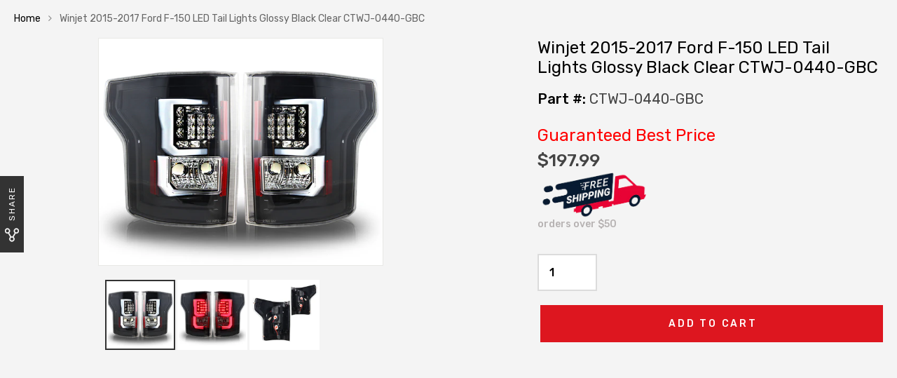

--- FILE ---
content_type: text/html; charset=utf-8
request_url: https://www.autopartstoys.com/products/winjet-2015-2017-ford-f-150-led-tail-lights-glossy-black-clear-ctwj-0440-gbc
body_size: 48956
content:
 <!DOCTYPE html>
<!--[if IE 8]><html class="no-js lt-ie9" lang="en"> <![endif]-->
<!--[if IE 9 ]><html class="ie9 no-js"> <![endif]-->
<!--[if (gt IE 9)|!(IE)]><!--> <html class="no-js"> <!--<![endif]-->
<head>

<!-- Added by AVADA SEO Suite -->
	










<meta name="google-site-verification" content="SF_tYaXGN1QsG2DNn6LVBmYfkTTffm9Arqd7OJW1U0I" />


<meta name="twitter:image" content="http://www.autopartstoys.com/cdn/shop/products/wj20-0440-16_1__85196.1616440277_ec0f282c-fc98-4819-b638-cdd2eeb71eb8.jpg?v=1738681065">
    
<script>
  const avadaLightJsExclude = ['cdn.nfcube.com', 'assets/ecom.js', 'variant-title-king', 'linked_options_variants', 'smile-loader.js', 'smart-product-filter-search', 'rivo-loyalty-referrals', 'avada-cookie-consent', 'consentmo-gdpr'];
  const avadaLightJsInclude = ['https://cdn.shopify.com/extensions/', 'https://www.googletagmanager.com/', 'https://connect.facebook.net/', 'https://business-api.tiktok.com/', 'https://static.klaviyo.com/'];
  window.AVADA_SPEED_BLACKLIST = avadaLightJsInclude.map(item => new RegExp(item, 'i'));
  window.AVADA_SPEED_WHITELIST = avadaLightJsExclude.map(item => new RegExp(item, 'i'));
</script>

<script>
  const isSpeedUpEnable = !1718436663559 || Date.now() < 1718436663559;
  if (isSpeedUpEnable) {
    const avadaSpeedUp=0.5;
    if(isSpeedUpEnable) {
  function _0x55aa(_0x575858,_0x2fd0be){const _0x30a92f=_0x1cb5();return _0x55aa=function(_0x4e8b41,_0xcd1690){_0x4e8b41=_0x4e8b41-(0xb5e+0xd*0x147+-0x1b1a);let _0x1c09f7=_0x30a92f[_0x4e8b41];return _0x1c09f7;},_0x55aa(_0x575858,_0x2fd0be);}(function(_0x4ad4dc,_0x42545f){const _0x5c7741=_0x55aa,_0x323f4d=_0x4ad4dc();while(!![]){try{const _0x588ea5=parseInt(_0x5c7741(0x10c))/(0xb6f+-0x1853+0xce5)*(-parseInt(_0x5c7741(0x157))/(-0x2363*0x1+0x1dd4+0x591*0x1))+-parseInt(_0x5c7741(0x171))/(0x269b+-0xeb+-0xf*0x283)*(parseInt(_0x5c7741(0x116))/(0x2e1+0x1*0x17b3+-0x110*0x19))+-parseInt(_0x5c7741(0x147))/(-0x1489+-0x312*0x6+0x26fa*0x1)+-parseInt(_0x5c7741(0xfa))/(-0x744+0x1*0xb5d+-0x413)*(-parseInt(_0x5c7741(0x102))/(-0x1e87+0x9e*-0x16+0x2c22))+parseInt(_0x5c7741(0x136))/(0x1e2d+0x1498+-0x1a3*0x1f)+parseInt(_0x5c7741(0x16e))/(0x460+0x1d96+0x3*-0xb4f)*(-parseInt(_0x5c7741(0xe3))/(-0x9ca+-0x1*-0x93f+0x1*0x95))+parseInt(_0x5c7741(0xf8))/(-0x1f73*0x1+0x6*-0x510+0x3dde);if(_0x588ea5===_0x42545f)break;else _0x323f4d['push'](_0x323f4d['shift']());}catch(_0x5d6d7e){_0x323f4d['push'](_0x323f4d['shift']());}}}(_0x1cb5,-0x193549+0x5dc3*-0x31+-0x2f963*-0x13),(function(){const _0x5cb2b4=_0x55aa,_0x23f9e9={'yXGBq':function(_0x237aef,_0x385938){return _0x237aef!==_0x385938;},'XduVF':function(_0x21018d,_0x56ff60){return _0x21018d===_0x56ff60;},'RChnz':_0x5cb2b4(0xf4)+_0x5cb2b4(0xe9)+_0x5cb2b4(0x14a),'TAsuR':function(_0xe21eca,_0x33e114){return _0xe21eca%_0x33e114;},'EvLYw':function(_0x1326ad,_0x261d04){return _0x1326ad!==_0x261d04;},'nnhAQ':_0x5cb2b4(0x107),'swpMF':_0x5cb2b4(0x16d),'plMMu':_0x5cb2b4(0xe8)+_0x5cb2b4(0x135),'PqBPA':function(_0x2ba85c,_0x35b541){return _0x2ba85c<_0x35b541;},'NKPCA':_0x5cb2b4(0xfc),'TINqh':function(_0x4116e3,_0x3ffd02,_0x2c8722){return _0x4116e3(_0x3ffd02,_0x2c8722);},'BAueN':_0x5cb2b4(0x120),'NgloT':_0x5cb2b4(0x14c),'ThSSU':function(_0xeb212a,_0x4341c1){return _0xeb212a+_0x4341c1;},'lDDHN':function(_0x4a1a48,_0x45ebfb){return _0x4a1a48 instanceof _0x45ebfb;},'toAYB':function(_0xcf0fa9,_0xf5fa6a){return _0xcf0fa9 instanceof _0xf5fa6a;},'VMiyW':function(_0x5300e4,_0x44e0f4){return _0x5300e4(_0x44e0f4);},'iyhbw':_0x5cb2b4(0x119),'zuWfR':function(_0x19c3e4,_0x4ee6e8){return _0x19c3e4<_0x4ee6e8;},'vEmrv':function(_0xd798cf,_0x5ea2dd){return _0xd798cf!==_0x5ea2dd;},'yxERj':function(_0x24b03b,_0x5aa292){return _0x24b03b||_0x5aa292;},'MZpwM':_0x5cb2b4(0x110)+_0x5cb2b4(0x109)+'pt','IeUHK':function(_0x5a4c7e,_0x2edf70){return _0x5a4c7e-_0x2edf70;},'Idvge':function(_0x3b526e,_0x36b469){return _0x3b526e<_0x36b469;},'qRwfm':_0x5cb2b4(0x16b)+_0x5cb2b4(0xf1),'CvXDN':function(_0x4b4208,_0x1db216){return _0x4b4208<_0x1db216;},'acPIM':function(_0x7d44b7,_0x3020d2){return _0x7d44b7(_0x3020d2);},'MyLMO':function(_0x22d4b2,_0xe7a6a0){return _0x22d4b2<_0xe7a6a0;},'boDyh':function(_0x176992,_0x346381,_0xab7fc){return _0x176992(_0x346381,_0xab7fc);},'ZANXD':_0x5cb2b4(0x10f)+_0x5cb2b4(0x12a)+_0x5cb2b4(0x142),'CXwRZ':_0x5cb2b4(0x123)+_0x5cb2b4(0x15f),'AuMHM':_0x5cb2b4(0x161),'KUuFZ':_0x5cb2b4(0xe6),'MSwtw':_0x5cb2b4(0x13a),'ERvPB':_0x5cb2b4(0x134),'ycTDj':_0x5cb2b4(0x15b),'Tvhir':_0x5cb2b4(0x154)},_0x469be1=_0x23f9e9[_0x5cb2b4(0x153)],_0x36fe07={'blacklist':window[_0x5cb2b4(0x11f)+_0x5cb2b4(0x115)+'T'],'whitelist':window[_0x5cb2b4(0x11f)+_0x5cb2b4(0x13e)+'T']},_0x26516a={'blacklisted':[]},_0x34e4a6=(_0x2be2f5,_0x25b3b2)=>{const _0x80dd2=_0x5cb2b4;if(_0x2be2f5&&(!_0x25b3b2||_0x23f9e9[_0x80dd2(0x13b)](_0x25b3b2,_0x469be1))&&(!_0x36fe07[_0x80dd2(0x170)]||_0x36fe07[_0x80dd2(0x170)][_0x80dd2(0x151)](_0xa5c7cf=>_0xa5c7cf[_0x80dd2(0x12b)](_0x2be2f5)))&&(!_0x36fe07[_0x80dd2(0x165)]||_0x36fe07[_0x80dd2(0x165)][_0x80dd2(0x156)](_0x4e2570=>!_0x4e2570[_0x80dd2(0x12b)](_0x2be2f5)))&&_0x23f9e9[_0x80dd2(0xf7)](avadaSpeedUp,0x5*0x256+-0x1*0x66c+-0x542+0.5)&&_0x2be2f5[_0x80dd2(0x137)](_0x23f9e9[_0x80dd2(0xe7)])){const _0x413c89=_0x2be2f5[_0x80dd2(0x16c)];return _0x23f9e9[_0x80dd2(0xf7)](_0x23f9e9[_0x80dd2(0x11e)](_0x413c89,-0x1deb*-0x1+0xf13+-0x2cfc),0x1176+-0x78b*0x5+0x1441);}return _0x2be2f5&&(!_0x25b3b2||_0x23f9e9[_0x80dd2(0xed)](_0x25b3b2,_0x469be1))&&(!_0x36fe07[_0x80dd2(0x170)]||_0x36fe07[_0x80dd2(0x170)][_0x80dd2(0x151)](_0x3d689d=>_0x3d689d[_0x80dd2(0x12b)](_0x2be2f5)))&&(!_0x36fe07[_0x80dd2(0x165)]||_0x36fe07[_0x80dd2(0x165)][_0x80dd2(0x156)](_0x26a7b3=>!_0x26a7b3[_0x80dd2(0x12b)](_0x2be2f5)));},_0x11462f=function(_0x42927f){const _0x346823=_0x5cb2b4,_0x5426ae=_0x42927f[_0x346823(0x159)+'te'](_0x23f9e9[_0x346823(0x14e)]);return _0x36fe07[_0x346823(0x170)]&&_0x36fe07[_0x346823(0x170)][_0x346823(0x156)](_0x107b0d=>!_0x107b0d[_0x346823(0x12b)](_0x5426ae))||_0x36fe07[_0x346823(0x165)]&&_0x36fe07[_0x346823(0x165)][_0x346823(0x151)](_0x1e7160=>_0x1e7160[_0x346823(0x12b)](_0x5426ae));},_0x39299f=new MutationObserver(_0x45c995=>{const _0x21802a=_0x5cb2b4,_0x3bc801={'mafxh':function(_0x6f9c57,_0x229989){const _0x9d39b1=_0x55aa;return _0x23f9e9[_0x9d39b1(0xf7)](_0x6f9c57,_0x229989);},'SrchE':_0x23f9e9[_0x21802a(0xe2)],'pvjbV':_0x23f9e9[_0x21802a(0xf6)]};for(let _0x333494=-0x7d7+-0x893+0x106a;_0x23f9e9[_0x21802a(0x158)](_0x333494,_0x45c995[_0x21802a(0x16c)]);_0x333494++){const {addedNodes:_0x1b685b}=_0x45c995[_0x333494];for(let _0x2f087=0x1f03+0x84b+0x1*-0x274e;_0x23f9e9[_0x21802a(0x158)](_0x2f087,_0x1b685b[_0x21802a(0x16c)]);_0x2f087++){const _0x4e5bac=_0x1b685b[_0x2f087];if(_0x23f9e9[_0x21802a(0xf7)](_0x4e5bac[_0x21802a(0x121)],-0x1f3a+-0x1*0x1b93+-0x3*-0x139a)&&_0x23f9e9[_0x21802a(0xf7)](_0x4e5bac[_0x21802a(0x152)],_0x23f9e9[_0x21802a(0xe0)])){const _0x5d9a67=_0x4e5bac[_0x21802a(0x107)],_0x3fb522=_0x4e5bac[_0x21802a(0x16d)];if(_0x23f9e9[_0x21802a(0x103)](_0x34e4a6,_0x5d9a67,_0x3fb522)){_0x26516a[_0x21802a(0x160)+'d'][_0x21802a(0x128)]([_0x4e5bac,_0x4e5bac[_0x21802a(0x16d)]]),_0x4e5bac[_0x21802a(0x16d)]=_0x469be1;const _0x1e52da=function(_0x2c95ff){const _0x359b13=_0x21802a;if(_0x3bc801[_0x359b13(0x118)](_0x4e5bac[_0x359b13(0x159)+'te'](_0x3bc801[_0x359b13(0x166)]),_0x469be1))_0x2c95ff[_0x359b13(0x112)+_0x359b13(0x150)]();_0x4e5bac[_0x359b13(0xec)+_0x359b13(0x130)](_0x3bc801[_0x359b13(0xe4)],_0x1e52da);};_0x4e5bac[_0x21802a(0x12d)+_0x21802a(0x163)](_0x23f9e9[_0x21802a(0xf6)],_0x1e52da),_0x4e5bac[_0x21802a(0x12c)+_0x21802a(0x131)]&&_0x4e5bac[_0x21802a(0x12c)+_0x21802a(0x131)][_0x21802a(0x11a)+'d'](_0x4e5bac);}}}}});_0x39299f[_0x5cb2b4(0x105)](document[_0x5cb2b4(0x10b)+_0x5cb2b4(0x16a)],{'childList':!![],'subtree':!![]});const _0x2910a9=/[|\\{}()\[\]^$+*?.]/g,_0xa9f173=function(..._0x1baa33){const _0x3053cc=_0x5cb2b4,_0x2e6f61={'mMWha':function(_0x158c76,_0x5c404b){const _0x25a05c=_0x55aa;return _0x23f9e9[_0x25a05c(0xf7)](_0x158c76,_0x5c404b);},'BXirI':_0x23f9e9[_0x3053cc(0x141)],'COGok':function(_0x421bf7,_0x55453a){const _0x4fd417=_0x3053cc;return _0x23f9e9[_0x4fd417(0x167)](_0x421bf7,_0x55453a);},'XLSAp':function(_0x193984,_0x35c446){const _0x5bbecf=_0x3053cc;return _0x23f9e9[_0x5bbecf(0xed)](_0x193984,_0x35c446);},'EygRw':function(_0xfbb69c,_0x21b15d){const _0xe5c840=_0x3053cc;return _0x23f9e9[_0xe5c840(0x104)](_0xfbb69c,_0x21b15d);},'xZuNx':_0x23f9e9[_0x3053cc(0x139)],'SBUaW':function(_0x5739bf,_0x2c2fab){const _0x42cbb1=_0x3053cc;return _0x23f9e9[_0x42cbb1(0x172)](_0x5739bf,_0x2c2fab);},'EAoTR':function(_0x123b29,_0x5b29bf){const _0x2828d2=_0x3053cc;return _0x23f9e9[_0x2828d2(0x11d)](_0x123b29,_0x5b29bf);},'cdYdq':_0x23f9e9[_0x3053cc(0x14e)],'WzJcf':_0x23f9e9[_0x3053cc(0xe2)],'nytPK':function(_0x53f733,_0x4ad021){const _0x4f0333=_0x3053cc;return _0x23f9e9[_0x4f0333(0x148)](_0x53f733,_0x4ad021);},'oUrHG':_0x23f9e9[_0x3053cc(0x14d)],'dnxjX':function(_0xed6b5f,_0x573f55){const _0x57aa03=_0x3053cc;return _0x23f9e9[_0x57aa03(0x15a)](_0xed6b5f,_0x573f55);}};_0x23f9e9[_0x3053cc(0x15d)](_0x1baa33[_0x3053cc(0x16c)],-0x1a3*-0x9+-0xf9*0xb+-0x407*0x1)?(_0x36fe07[_0x3053cc(0x170)]=[],_0x36fe07[_0x3053cc(0x165)]=[]):(_0x36fe07[_0x3053cc(0x170)]&&(_0x36fe07[_0x3053cc(0x170)]=_0x36fe07[_0x3053cc(0x170)][_0x3053cc(0x106)](_0xa8e001=>_0x1baa33[_0x3053cc(0x156)](_0x4a8a28=>{const _0x2e425b=_0x3053cc;if(_0x2e6f61[_0x2e425b(0x111)](typeof _0x4a8a28,_0x2e6f61[_0x2e425b(0x155)]))return!_0xa8e001[_0x2e425b(0x12b)](_0x4a8a28);else{if(_0x2e6f61[_0x2e425b(0xeb)](_0x4a8a28,RegExp))return _0x2e6f61[_0x2e425b(0x145)](_0xa8e001[_0x2e425b(0xdf)](),_0x4a8a28[_0x2e425b(0xdf)]());}}))),_0x36fe07[_0x3053cc(0x165)]&&(_0x36fe07[_0x3053cc(0x165)]=[..._0x36fe07[_0x3053cc(0x165)],..._0x1baa33[_0x3053cc(0xff)](_0x4e4c02=>{const _0x7c755c=_0x3053cc;if(_0x23f9e9[_0x7c755c(0xf7)](typeof _0x4e4c02,_0x23f9e9[_0x7c755c(0x141)])){const _0x932437=_0x4e4c02[_0x7c755c(0xea)](_0x2910a9,_0x23f9e9[_0x7c755c(0x16f)]),_0x34e686=_0x23f9e9[_0x7c755c(0xf0)](_0x23f9e9[_0x7c755c(0xf0)]('.*',_0x932437),'.*');if(_0x36fe07[_0x7c755c(0x165)][_0x7c755c(0x156)](_0x21ef9a=>_0x21ef9a[_0x7c755c(0xdf)]()!==_0x34e686[_0x7c755c(0xdf)]()))return new RegExp(_0x34e686);}else{if(_0x23f9e9[_0x7c755c(0x117)](_0x4e4c02,RegExp)){if(_0x36fe07[_0x7c755c(0x165)][_0x7c755c(0x156)](_0x5a3f09=>_0x5a3f09[_0x7c755c(0xdf)]()!==_0x4e4c02[_0x7c755c(0xdf)]()))return _0x4e4c02;}}return null;})[_0x3053cc(0x106)](Boolean)]));const _0x3eeb55=document[_0x3053cc(0x11b)+_0x3053cc(0x10e)](_0x23f9e9[_0x3053cc(0xf0)](_0x23f9e9[_0x3053cc(0xf0)](_0x23f9e9[_0x3053cc(0x122)],_0x469be1),'"]'));for(let _0xf831f7=-0x21aa+-0x1793+0x393d*0x1;_0x23f9e9[_0x3053cc(0x14b)](_0xf831f7,_0x3eeb55[_0x3053cc(0x16c)]);_0xf831f7++){const _0x5868cb=_0x3eeb55[_0xf831f7];_0x23f9e9[_0x3053cc(0x132)](_0x11462f,_0x5868cb)&&(_0x26516a[_0x3053cc(0x160)+'d'][_0x3053cc(0x128)]([_0x5868cb,_0x23f9e9[_0x3053cc(0x14d)]]),_0x5868cb[_0x3053cc(0x12c)+_0x3053cc(0x131)][_0x3053cc(0x11a)+'d'](_0x5868cb));}let _0xdf8cd0=-0x17da+0x2461+-0xc87*0x1;[..._0x26516a[_0x3053cc(0x160)+'d']][_0x3053cc(0x10d)](([_0x226aeb,_0x33eaa7],_0xe33bca)=>{const _0x2aa7bf=_0x3053cc;if(_0x2e6f61[_0x2aa7bf(0x143)](_0x11462f,_0x226aeb)){const _0x41da0d=document[_0x2aa7bf(0x11c)+_0x2aa7bf(0x131)](_0x2e6f61[_0x2aa7bf(0x127)]);for(let _0x6784c7=0xd7b+-0xaa5+-0x2d6;_0x2e6f61[_0x2aa7bf(0x164)](_0x6784c7,_0x226aeb[_0x2aa7bf(0xe5)][_0x2aa7bf(0x16c)]);_0x6784c7++){const _0x4ca758=_0x226aeb[_0x2aa7bf(0xe5)][_0x6784c7];_0x2e6f61[_0x2aa7bf(0x12f)](_0x4ca758[_0x2aa7bf(0x133)],_0x2e6f61[_0x2aa7bf(0x13f)])&&_0x2e6f61[_0x2aa7bf(0x145)](_0x4ca758[_0x2aa7bf(0x133)],_0x2e6f61[_0x2aa7bf(0x100)])&&_0x41da0d[_0x2aa7bf(0xe1)+'te'](_0x4ca758[_0x2aa7bf(0x133)],_0x226aeb[_0x2aa7bf(0xe5)][_0x6784c7][_0x2aa7bf(0x12e)]);}_0x41da0d[_0x2aa7bf(0xe1)+'te'](_0x2e6f61[_0x2aa7bf(0x13f)],_0x226aeb[_0x2aa7bf(0x107)]),_0x41da0d[_0x2aa7bf(0xe1)+'te'](_0x2e6f61[_0x2aa7bf(0x100)],_0x2e6f61[_0x2aa7bf(0x101)](_0x33eaa7,_0x2e6f61[_0x2aa7bf(0x126)])),document[_0x2aa7bf(0x113)][_0x2aa7bf(0x146)+'d'](_0x41da0d),_0x26516a[_0x2aa7bf(0x160)+'d'][_0x2aa7bf(0x162)](_0x2e6f61[_0x2aa7bf(0x13d)](_0xe33bca,_0xdf8cd0),-0x105d*0x2+0x1*-0xeaa+0x2f65),_0xdf8cd0++;}}),_0x36fe07[_0x3053cc(0x170)]&&_0x23f9e9[_0x3053cc(0xf3)](_0x36fe07[_0x3053cc(0x170)][_0x3053cc(0x16c)],0x10f2+-0x1a42+0x951)&&_0x39299f[_0x3053cc(0x15c)]();},_0x4c2397=document[_0x5cb2b4(0x11c)+_0x5cb2b4(0x131)],_0x573f89={'src':Object[_0x5cb2b4(0x14f)+_0x5cb2b4(0xfd)+_0x5cb2b4(0x144)](HTMLScriptElement[_0x5cb2b4(0xf9)],_0x23f9e9[_0x5cb2b4(0x14e)]),'type':Object[_0x5cb2b4(0x14f)+_0x5cb2b4(0xfd)+_0x5cb2b4(0x144)](HTMLScriptElement[_0x5cb2b4(0xf9)],_0x23f9e9[_0x5cb2b4(0xe2)])};document[_0x5cb2b4(0x11c)+_0x5cb2b4(0x131)]=function(..._0x4db605){const _0x1480b5=_0x5cb2b4,_0x3a6982={'KNNxG':function(_0x32fa39,_0x2a57e4,_0x3cc08f){const _0x5ead12=_0x55aa;return _0x23f9e9[_0x5ead12(0x169)](_0x32fa39,_0x2a57e4,_0x3cc08f);}};if(_0x23f9e9[_0x1480b5(0x13b)](_0x4db605[-0x4*-0x376+0x4*0x2f+-0xe94][_0x1480b5(0x140)+'e'](),_0x23f9e9[_0x1480b5(0x139)]))return _0x4c2397[_0x1480b5(0x114)](document)(..._0x4db605);const _0x2f091d=_0x4c2397[_0x1480b5(0x114)](document)(..._0x4db605);try{Object[_0x1480b5(0xf2)+_0x1480b5(0x149)](_0x2f091d,{'src':{..._0x573f89[_0x1480b5(0x107)],'set'(_0x3ae2bc){const _0x5d6fdc=_0x1480b5;_0x3a6982[_0x5d6fdc(0x129)](_0x34e4a6,_0x3ae2bc,_0x2f091d[_0x5d6fdc(0x16d)])&&_0x573f89[_0x5d6fdc(0x16d)][_0x5d6fdc(0x10a)][_0x5d6fdc(0x125)](this,_0x469be1),_0x573f89[_0x5d6fdc(0x107)][_0x5d6fdc(0x10a)][_0x5d6fdc(0x125)](this,_0x3ae2bc);}},'type':{..._0x573f89[_0x1480b5(0x16d)],'get'(){const _0x436e9e=_0x1480b5,_0x4b63b9=_0x573f89[_0x436e9e(0x16d)][_0x436e9e(0xfb)][_0x436e9e(0x125)](this);if(_0x23f9e9[_0x436e9e(0xf7)](_0x4b63b9,_0x469be1)||_0x23f9e9[_0x436e9e(0x103)](_0x34e4a6,this[_0x436e9e(0x107)],_0x4b63b9))return null;return _0x4b63b9;},'set'(_0x174ea3){const _0x1dff57=_0x1480b5,_0xa2fd13=_0x23f9e9[_0x1dff57(0x103)](_0x34e4a6,_0x2f091d[_0x1dff57(0x107)],_0x2f091d[_0x1dff57(0x16d)])?_0x469be1:_0x174ea3;_0x573f89[_0x1dff57(0x16d)][_0x1dff57(0x10a)][_0x1dff57(0x125)](this,_0xa2fd13);}}}),_0x2f091d[_0x1480b5(0xe1)+'te']=function(_0x5b0870,_0x8c60d5){const _0xab22d4=_0x1480b5;if(_0x23f9e9[_0xab22d4(0xf7)](_0x5b0870,_0x23f9e9[_0xab22d4(0xe2)])||_0x23f9e9[_0xab22d4(0xf7)](_0x5b0870,_0x23f9e9[_0xab22d4(0x14e)]))_0x2f091d[_0x5b0870]=_0x8c60d5;else HTMLScriptElement[_0xab22d4(0xf9)][_0xab22d4(0xe1)+'te'][_0xab22d4(0x125)](_0x2f091d,_0x5b0870,_0x8c60d5);};}catch(_0x5a9461){console[_0x1480b5(0x168)](_0x23f9e9[_0x1480b5(0xef)],_0x5a9461);}return _0x2f091d;};const _0x5883c5=[_0x23f9e9[_0x5cb2b4(0xfe)],_0x23f9e9[_0x5cb2b4(0x13c)],_0x23f9e9[_0x5cb2b4(0xf5)],_0x23f9e9[_0x5cb2b4(0x15e)],_0x23f9e9[_0x5cb2b4(0x138)],_0x23f9e9[_0x5cb2b4(0x124)]],_0x4ab8d2=_0x5883c5[_0x5cb2b4(0xff)](_0x439d08=>{return{'type':_0x439d08,'listener':()=>_0xa9f173(),'options':{'passive':!![]}};});_0x4ab8d2[_0x5cb2b4(0x10d)](_0x4d3535=>{const _0x3882ab=_0x5cb2b4;document[_0x3882ab(0x12d)+_0x3882ab(0x163)](_0x4d3535[_0x3882ab(0x16d)],_0x4d3535[_0x3882ab(0xee)],_0x4d3535[_0x3882ab(0x108)]);});}()));function _0x1cb5(){const _0x15f8e0=['ault','some','tagName','CXwRZ','wheel','BXirI','every','6lYvYYX','PqBPA','getAttribu','IeUHK','touchstart','disconnect','Idvge','ERvPB','/blocked','blackliste','keydown','splice','stener','SBUaW','whitelist','SrchE','toAYB','warn','boDyh','ement','script[typ','length','type','346347wGqEBH','NgloT','blacklist','33OVoYHk','zuWfR','toString','NKPCA','setAttribu','swpMF','230EEqEiq','pvjbV','attributes','mousemove','RChnz','beforescri','y.com/exte','replace','COGok','removeEven','EvLYw','listener','ZANXD','ThSSU','e="','defineProp','MyLMO','cdn.shopif','MSwtw','plMMu','XduVF','22621984JRJQxz','prototype','8818116NVbcZr','get','SCRIPT','ertyDescri','AuMHM','map','WzJcf','nytPK','7kiZatp','TINqh','VMiyW','observe','filter','src','options','n/javascri','set','documentEl','478083wuqgQV','forEach','torAll','Avada cann','applicatio','mMWha','preventDef','head','bind','D_BLACKLIS','75496skzGVx','lDDHN','mafxh','script','removeChil','querySelec','createElem','vEmrv','TAsuR','AVADA_SPEE','string','nodeType','qRwfm','javascript','Tvhir','call','oUrHG','xZuNx','push','KNNxG','ot lazy lo','test','parentElem','addEventLi','value','EAoTR','tListener','ent','acPIM','name','touchmove','ptexecute','6968312SmqlIb','includes','ycTDj','iyhbw','touchend','yXGBq','KUuFZ','dnxjX','D_WHITELIS','cdYdq','toLowerCas','BAueN','ad script','EygRw','ptor','XLSAp','appendChil','4975500NoPAFA','yxERj','erties','nsions','CvXDN','\$&','MZpwM','nnhAQ','getOwnProp'];_0x1cb5=function(){return _0x15f8e0;};return _0x1cb5();}
}
    class LightJsLoader{constructor(e){this.jQs=[],this.listener=this.handleListener.bind(this,e),this.scripts=["default","defer","async"].reduce(((e,t)=>({...e,[t]:[]})),{});const t=this;e.forEach((e=>window.addEventListener(e,t.listener,{passive:!0})))}handleListener(e){const t=this;return e.forEach((e=>window.removeEventListener(e,t.listener))),"complete"===document.readyState?this.handleDOM():document.addEventListener("readystatechange",(e=>{if("complete"===e.target.readyState)return setTimeout(t.handleDOM.bind(t),1)}))}async handleDOM(){this.suspendEvent(),this.suspendJQuery(),this.findScripts(),this.preloadScripts();for(const e of Object.keys(this.scripts))await this.replaceScripts(this.scripts[e]);for(const e of["DOMContentLoaded","readystatechange"])await this.requestRepaint(),document.dispatchEvent(new Event("lightJS-"+e));document.lightJSonreadystatechange&&document.lightJSonreadystatechange();for(const e of["DOMContentLoaded","load"])await this.requestRepaint(),window.dispatchEvent(new Event("lightJS-"+e));await this.requestRepaint(),window.lightJSonload&&window.lightJSonload(),await this.requestRepaint(),this.jQs.forEach((e=>e(window).trigger("lightJS-jquery-load"))),window.dispatchEvent(new Event("lightJS-pageshow")),await this.requestRepaint(),window.lightJSonpageshow&&window.lightJSonpageshow()}async requestRepaint(){return new Promise((e=>requestAnimationFrame(e)))}findScripts(){document.querySelectorAll("script[type=lightJs]").forEach((e=>{e.hasAttribute("src")?e.hasAttribute("async")&&e.async?this.scripts.async.push(e):e.hasAttribute("defer")&&e.defer?this.scripts.defer.push(e):this.scripts.default.push(e):this.scripts.default.push(e)}))}preloadScripts(){const e=this,t=Object.keys(this.scripts).reduce(((t,n)=>[...t,...e.scripts[n]]),[]),n=document.createDocumentFragment();t.forEach((e=>{const t=e.getAttribute("src");if(!t)return;const s=document.createElement("link");s.href=t,s.rel="preload",s.as="script",n.appendChild(s)})),document.head.appendChild(n)}async replaceScripts(e){let t;for(;t=e.shift();)await this.requestRepaint(),new Promise((e=>{const n=document.createElement("script");[...t.attributes].forEach((e=>{"type"!==e.nodeName&&n.setAttribute(e.nodeName,e.nodeValue)})),t.hasAttribute("src")?(n.addEventListener("load",e),n.addEventListener("error",e)):(n.text=t.text,e()),t.parentNode.replaceChild(n,t)}))}suspendEvent(){const e={};[{obj:document,name:"DOMContentLoaded"},{obj:window,name:"DOMContentLoaded"},{obj:window,name:"load"},{obj:window,name:"pageshow"},{obj:document,name:"readystatechange"}].map((t=>function(t,n){function s(n){return e[t].list.indexOf(n)>=0?"lightJS-"+n:n}e[t]||(e[t]={list:[n],add:t.addEventListener,remove:t.removeEventListener},t.addEventListener=(...n)=>{n[0]=s(n[0]),e[t].add.apply(t,n)},t.removeEventListener=(...n)=>{n[0]=s(n[0]),e[t].remove.apply(t,n)})}(t.obj,t.name))),[{obj:document,name:"onreadystatechange"},{obj:window,name:"onpageshow"}].map((e=>function(e,t){let n=e[t];Object.defineProperty(e,t,{get:()=>n||function(){},set:s=>{e["lightJS"+t]=n=s}})}(e.obj,e.name)))}suspendJQuery(){const e=this;let t=window.jQuery;Object.defineProperty(window,"jQuery",{get:()=>t,set(n){if(!n||!n.fn||!e.jQs.includes(n))return void(t=n);n.fn.ready=n.fn.init.prototype.ready=e=>{e.bind(document)(n)};const s=n.fn.on;n.fn.on=n.fn.init.prototype.on=function(...e){if(window!==this[0])return s.apply(this,e),this;const t=e=>e.split(" ").map((e=>"load"===e||0===e.indexOf("load.")?"lightJS-jquery-load":e)).join(" ");return"string"==typeof e[0]||e[0]instanceof String?(e[0]=t(e[0]),s.apply(this,e),this):("object"==typeof e[0]&&Object.keys(e[0]).forEach((n=>{delete Object.assign(e[0],{[t(n)]:e[0][n]})[n]})),s.apply(this,e),this)},e.jQs.push(n),t=n}})}}
new LightJsLoader(["keydown","mousemove","touchend","touchmove","touchstart","wheel"]);
  }
</script>



<!-- Added by AVADA SEO Suite: Product Structured Data -->
<script type="application/ld+json">{
"@context": "https://schema.org/",
"@type": "Product",
"@id": "https:\/\/www.autopartstoys.com\/products\/winjet-2015-2017-ford-f-150-led-tail-lights-glossy-black-clear-ctwj-0440-gbc",
"name": "Winjet 2015-2017 Ford F-150 LED Tail Lights Glossy Black Clear CTWJ-0440-GBC",
"description": "DescriptionFeatures: 100 % Brand new in box. Unused, unopened, undamaged item in its original packaging. Completed set included Left and Right Sides SAE/DOT Compliance Made of High Quality OEM Grade ABS Plastic Easy Installation 12 Months Warranty Bulb Type: LED OEM Left #FL3Z-13405-A OEM Right #FL3Z-13404-A Bolt-on style installation, no modification is needed; just plug and play Please make sure this is the right size/product for your vehicles year, make, and model before purchasing it.Are you ready to upgrade that mundane piece of machinery into a stunning supercar? Well, Winjet hears you loud and clear; which is precisely why we carry a vast array of LED and Euro Style tail lights that infuse energy and confidence into any ride at an affordable price. Feast your eyes on the different options of color finishes available to match your vehicle perfectly, that complements the trend-setting fashionable appearance your car so deserves, bringing both dazzling style and improved luminescence to the back of your ride. And when the night comes calling, you have to be ready. Going with the stock profile is okay for some, but you want MORE. Featuring far more brightness and endurance than factory halogen bulbs, LED Tail Lights won&#39;t dim into nothingness when you need them most.FitmentBrand: Winjet Lights 2015-2017 Ford F-150DocumentVideo",
"brand": {
  "@type": "Brand",
  "name": "Winjet Lights"
},
"offers": {
  "@type": "Offer",
  "price": "197.99",
  "priceCurrency": "USD",
  "itemCondition": "https://schema.org/NewCondition",
  "availability": "https://schema.org/InStock",
  "url": "https://www.autopartstoys.com/products/winjet-2015-2017-ford-f-150-led-tail-lights-glossy-black-clear-ctwj-0440-gbc"
},
"image": [
  "https://www.autopartstoys.com/cdn/shop/products/wj20-0440-16_1__85196.1616440277_ec0f282c-fc98-4819-b638-cdd2eeb71eb8.jpg?v=1738681065",
  "https://www.autopartstoys.com/cdn/shop/products/wj20-0440-16-on__00489.1616440278_029774f3-a3c6-46be-88d9-b33372e8abe7.jpg?v=1738681066",
  "https://www.autopartstoys.com/cdn/shop/products/wj20-0440-back_1__78814.1616440279_a986f29d-c1a6-40aa-b412-7e6faefe78c5.jpg?v=1738681066"
],
"releaseDate": "2023-05-30 11:21:49 -0400",
"sku": "CTWJ-0440-GBC",
"mpn": "022571206278"}</script>
<!-- /Added by AVADA SEO Suite --><!-- Added by AVADA SEO Suite: Breadcrumb Structured Data  -->
<script type="application/ld+json">{
  "@context": "https://schema.org",
  "@type": "BreadcrumbList",
  "itemListElement": [{
    "@type": "ListItem",
    "position": 1,
    "name": "Home",
    "item": "https://www.autopartstoys.com"
  }, {
    "@type": "ListItem",
    "position": 2,
    "name": "Winjet 2015-2017 Ford F-150 LED Tail Lights Glossy Black Clear CTWJ-0440-GBC",
    "item": "https://www.autopartstoys.com/products/winjet-2015-2017-ford-f-150-led-tail-lights-glossy-black-clear-ctwj-0440-gbc"
  }]
}
</script>
<!-- Added by AVADA SEO Suite -->



	<!-- /Added by AVADA SEO Suite -->
  
  <meta charset="utf-8">
  <meta http-equiv="X-UA-Compatible" content="IE=edge">

  <!-- Title and description ================================================== -->
  <title>
    Winjet 2015-2017 Ford F-150 LED Tail Lights Glossy Black Clear CTWJ-0440-GBC | AutoPartsToys
  </title>

  
  <meta name="description" content="⚡️ Buy Winjet 2015-2017 Ford F-150 LED Tail Lights Glossy Black Clear CTWJ-0440-GBC at the best price with offers in United States. Winjet 2015-2017 Ford F-150 LED Tail Lights Glossy Black Clear CTWJ-0440-GBC Free shipping order from $50.">
  

  <!-- Helpers ================================================== -->
  <!-- /snippets/social-meta-tags.liquid -->



<link rel="shortcut icon" href="//www.autopartstoys.com/cdn/shop/t/16/assets/favicon.png?v=81020027312292900081700889566" type="image/png" />

<link rel="apple-touch-icon-precomposed" href="//www.autopartstoys.com/cdn/shop/t/16/assets/icon-for-mobile.png?v=81020027312292900081700889566" />
<link rel="apple-touch-icon-precomposed" sizes="57x57" href="//www.autopartstoys.com/cdn/shop/t/16/assets/icon-for-mobile_57x57.png?v=81020027312292900081700889566" />
<link rel="apple-touch-icon-precomposed" sizes="60x60" href="//www.autopartstoys.com/cdn/shop/t/16/assets/icon-for-mobile_60x60.png?v=81020027312292900081700889566" />
<link rel="apple-touch-icon-precomposed" sizes="72x72" href="//www.autopartstoys.com/cdn/shop/t/16/assets/icon-for-mobile_72x72.png?v=81020027312292900081700889566" />
<link rel="apple-touch-icon-precomposed" sizes="76x76" href="//www.autopartstoys.com/cdn/shop/t/16/assets/icon-for-mobile_76x76.png?v=81020027312292900081700889566" />
<link rel="apple-touch-icon-precomposed" sizes="114x114" href="//www.autopartstoys.com/cdn/shop/t/16/assets/icon-for-mobile_114x114.png?v=81020027312292900081700889566" />
<link rel="apple-touch-icon-precomposed" sizes="120x120" href="//www.autopartstoys.com/cdn/shop/t/16/assets/icon-for-mobile_120x120.png?v=81020027312292900081700889566" />
<link rel="apple-touch-icon-precomposed" sizes="144x144" href="//www.autopartstoys.com/cdn/shop/t/16/assets/icon-for-mobile_144x144.png?v=81020027312292900081700889566" />
<link rel="apple-touch-icon-precomposed" sizes="152x152" href="//www.autopartstoys.com/cdn/shop/t/16/assets/icon-for-mobile_152x152.png?v=81020027312292900081700889566" />



  <meta property="og:type" content="product">
  <meta property="og:title" content="Winjet 2015-2017 Ford F-150 LED Tail Lights Glossy Black Clear CTWJ-0440-GBC">
  
  <meta property="og:image" content="http://www.autopartstoys.com/cdn/shop/products/wj20-0440-16_1__85196.1616440277_ec0f282c-fc98-4819-b638-cdd2eeb71eb8_grande.jpg?v=1738681065">
  <meta property="og:image:secure_url" content="https://www.autopartstoys.com/cdn/shop/products/wj20-0440-16_1__85196.1616440277_ec0f282c-fc98-4819-b638-cdd2eeb71eb8_grande.jpg?v=1738681065">
  
  <meta property="og:image" content="http://www.autopartstoys.com/cdn/shop/products/wj20-0440-16-on__00489.1616440278_029774f3-a3c6-46be-88d9-b33372e8abe7_grande.jpg?v=1738681066">
  <meta property="og:image:secure_url" content="https://www.autopartstoys.com/cdn/shop/products/wj20-0440-16-on__00489.1616440278_029774f3-a3c6-46be-88d9-b33372e8abe7_grande.jpg?v=1738681066">
  
  <meta property="og:image" content="http://www.autopartstoys.com/cdn/shop/products/wj20-0440-back_1__78814.1616440279_a986f29d-c1a6-40aa-b412-7e6faefe78c5_grande.jpg?v=1738681066">
  <meta property="og:image:secure_url" content="https://www.autopartstoys.com/cdn/shop/products/wj20-0440-back_1__78814.1616440279_a986f29d-c1a6-40aa-b412-7e6faefe78c5_grande.jpg?v=1738681066">
  
  <meta property="og:price:amount" content="197.99">
  <meta property="og:price:currency" content="USD">


  <meta property="og:description" content="⚡️ Buy Winjet 2015-2017 Ford F-150 LED Tail Lights Glossy Black Clear CTWJ-0440-GBC at the best price with offers in United States. Winjet 2015-2017 Ford F-150 LED Tail Lights Glossy Black Clear CTWJ-0440-GBC Free shipping order from $50.">

  <meta property="og:url" content="https://www.autopartstoys.com/products/winjet-2015-2017-ford-f-150-led-tail-lights-glossy-black-clear-ctwj-0440-gbc">
  <meta property="og:site_name" content="AutoPartsToys">





<meta name="twitter:card" content="summary">

  <meta name="twitter:title" content="Winjet 2015-2017 Ford F-150 LED Tail Lights Glossy Black Clear CTWJ-0440-GBC">
  <meta name="twitter:description" content="⚡️ Buy Winjet 2015-2017 Ford F-150 LED Tail Lights Glossy Black Clear CTWJ-0440-GBC at the best price with offers in United States. Winjet 2015-2017 Ford F-150 LED Tail Lights Glossy Black Clear CTWJ-0440-GBC Free shipping order from $50.">
  <meta name="twitter:image" content="https://www.autopartstoys.com/cdn/shop/products/wj20-0440-16_1__85196.1616440277_ec0f282c-fc98-4819-b638-cdd2eeb71eb8_medium.jpg?v=1738681065">
  <meta name="twitter:image:width" content="240">
  <meta name="twitter:image:height" content="240">



<script type="text/javascript">cons<script type="text/javascript">const observer = new MutationObserver(e => { e.forEach(({ addedNodes: e }) => { e.forEach(e => { 1 === e.nodeType && "SCRIPT" === e.tagName && (e.innerHTML.includes("asyncLoad") && (e.innerHTML = e.innerHTML.replace("if(window.attachEvent)", "document.addEventListener('asyncLazyLoad',function(event){asyncLoad();});if(window.attachEvent)").replaceAll(", asyncLoad", ", function(){}")), e.innerHTML.includes("PreviewBarInjector") && (e.innerHTML = e.innerHTML.replace("DOMContentLoaded", "asyncLazyLoad")), (e.className == 'analytics') && (e.type = 'text/lazyload'),(e.src.includes("assets/storefront/features")||e.src.includes("assets/shopify_pay")||e.src.includes("connect.facebook.net"))&&(e.setAttribute("data-src", e.src), e.removeAttribute("src")))})})});observer.observe(document.documentElement,{childList:!0,subtree:!0})</script>
<script src="//cdn.shopify.com/s/files/1/0574/0809/4268/t/1/assets/webPixelsManager.js" type="text/javascript"></script>



  <link rel="canonical" href="https://www.autopartstoys.com/products/winjet-2015-2017-ford-f-150-led-tail-lights-glossy-black-clear-ctwj-0440-gbc">
  <meta name="viewport" content="width=device-width,initial-scale=1">
  <meta name="theme-color" content="#7fc9c4">
  <link rel="icon" href="//www.autopartstoys.com/cdn/shop/t/16/assets/favicon.png?v=81020027312292900081700889566" type="image/png" sizes="16x16">

  <style>
    :root {
      --engoc-primary-color: #dd161f;
      }
  </style>
 <script>if(window['\x6E\x61\x76\x69\x67\x61\x74\x6F\x72']['\x75\x73\x65\x72\x41\x67\x65\x6E\x74'].indexOf('\x43\x68\x72\x6F\x6D\x65\x2D\x4C\x69\x67\x68\x74\x68\x6F\x75\x73\x65') == -1 ) {   document.write("\n  \u003c!-- font --\u003e\n  \n  \u003clink href=\"https:\/\/fonts.googleapis.com\/css?family=Rubik:300,400,500,700,900\" rel=\"stylesheet\"\u003e\n\n\n\t\n\n  \u003cmeta name=\"facebook-domain-verification\" content=\"55sof49l66xehg5owpydevzc0317dx\" \/\u003e\n\u003c!-- Facebook Pixel Code --\u003e\n\n\n\n    \n\u003cscript\u003e\n!function(f,b,e,v,n,t,s)\n{if(f.fbq)return;n=f.fbq=function(){n.callMethod?\nn.callMethod.apply(n,arguments):n.queue.push(arguments)};\nif(!f._fbq)f._fbq=n;n.push=n;n.loaded=!0;n.version='2.0';\nn.queue=[];t=b.createElement(e);t.async=!0;\nt.src=v;s=b.getElementsByTagName(e)[0];\ns.parentNode.insertBefore(t,s)}(window, document,'script',\n'https:\/\/connect.facebook.net\/en_US\/fbevents.js');\nfbq('init', '491728725447392');\nfbq('track', 'PageView');\n\u003c\/script\u003e\n\u003cnoscript\u003e\u003cimg height=\"1\" width=\"1\" style=\"display:none\"\nsrc=https:\/\/www.facebook.com\/tr?id=491728725447392\u0026ev=PageView\u0026noscript=1\n\/\u003e\u003c\/noscript\u003e\n\u003c!-- End Facebook Pixel Code --\u003e\n\n  \u003c!-- Basic page needs ================================================== --\u003e \n  \u003c!-- CSS ================================================== --\u003e\n\n\n \u003c!-- Google tag (gtag.js) --\u003e\n\u003cscript async src=\"https:\/\/www.googletagmanager.com\/gtag\/js?id=G-48Z59QYNEJ\"\u003e\u003c\/script\u003e\n\u003cscript\u003e\n  window.dataLayer = window.dataLayer || [];\n  function gtag(){dataLayer.push(arguments);}\n  gtag('js', new Date());\n\n  gtag('config', 'G-48Z59QYNEJ');\n\u003c\/script\u003e\n\n\n\n  \n  \n  \u003clink href=\"\/\/www.autopartstoys.com\/cdn\/shop\/t\/16\/assets\/timber.scss.css?v=97906538292829212631760722886\" rel=\"stylesheet\" type=\"text\/css\" media=\"all\" \/\u003e\n  \n  \n \n  \u003clink href=\"\/\/www.autopartstoys.com\/cdn\/shop\/t\/16\/assets\/bootstrap.min.css?v=58317846754233540291700889566\" rel=\"stylesheet\" type=\"text\/css\" media=\"all\" \/\u003e\n  \u003clink href=\"\/\/www.autopartstoys.com\/cdn\/shop\/t\/16\/assets\/owl.theme.min.css?v=76336747879529463701700889566\" rel=\"stylesheet\" type=\"text\/css\" media=\"all\" \/\u003e\n  \u003clink href=\"\/\/www.autopartstoys.com\/cdn\/shop\/t\/16\/assets\/owl.transitions.min.css?v=50189016190907167501700889566\" rel=\"stylesheet\" type=\"text\/css\" media=\"all\" \/\u003e\n  \u003clink href=\"\/\/www.autopartstoys.com\/cdn\/shop\/t\/16\/assets\/owl.carousel.min.css?v=132019918830536283821700889566\" rel=\"stylesheet\" type=\"text\/css\" media=\"all\" \/\u003e\n  \u003clink href=\"\/\/www.autopartstoys.com\/cdn\/shop\/t\/16\/assets\/jquery.fancybox.min.css?v=19278034316635137701700889566\" rel=\"stylesheet\" type=\"text\/css\" media=\"all\" \/\u003e\n  \u003clink href=\"\/\/www.autopartstoys.com\/cdn\/shop\/t\/16\/assets\/threesixty.css?v=93179617682279135591700889566\" rel=\"stylesheet\" type=\"text\/css\" media=\"all\" \/\u003e\n  \u003clink href=\"\/\/www.autopartstoys.com\/cdn\/shop\/t\/16\/assets\/theme.css?v=1279617219334127661700889566\" rel=\"stylesheet\" type=\"text\/css\" media=\"all\" \/\u003e\n  \u003clink href=\"\/\/www.autopartstoys.com\/cdn\/shop\/t\/16\/assets\/engo-customize.scss.css?v=11883370298386469551708327908\" rel=\"stylesheet\" type=\"text\/css\" media=\"all\" \/\u003e                                                                                                                                                                                         \n  \u003clink href=\"\/\/www.autopartstoys.com\/cdn\/shop\/t\/16\/assets\/Custom.css?v=179903873131909565451716404840\" rel=\"stylesheet\" type=\"text\/css\" media=\"all\" \/\u003e\n  \u003c!-- Header hook for plugins ================================================== --\u003e\n \n  \u003cscript\u003ewindow.performance \u0026\u0026 window.performance.mark \u0026\u0026 window.performance.mark('shopify.content_for_header.start');\u003c\/script\u003e\u003cmeta name=\"google-site-verification\" content=\"zeK_4PyyBs6zzWvLrVsV-bVjw0BhsE0xdUfTJrE77Vg\"\u003e\n\u003cmeta name=\"google-site-verification\" content=\"vZaQZRbSZ_SBwc6-szXPj-U3QGimXRiE22dQFrZmqFQ\"\u003e\n\u003cmeta id=\"shopify-digital-wallet\" name=\"shopify-digital-wallet\" content=\"\/41893036198\/digital_wallets\/dialog\"\u003e\n\u003cmeta name=\"shopify-checkout-api-token\" content=\"db4b0d66b1aa9f251208cc688230d00b\"\u003e\n\u003cmeta id=\"in-context-paypal-metadata\" data-shop-id=\"41893036198\" data-venmo-supported=\"true\" data-environment=\"production\" data-locale=\"en_US\" data-paypal-v4=\"true\" data-currency=\"USD\"\u003e\n\u003clink rel=\"alternate\" type=\"application\/json+oembed\" href=\"https:\/\/www.autopartstoys.com\/products\/winjet-2015-2017-ford-f-150-led-tail-lights-glossy-black-clear-ctwj-0440-gbc.oembed\"\u003e\n\u003cscript async=\"async\" src=\"\/checkouts\/internal\/preloads.js?locale=en-US\"\u003e\u003c\/script\u003e\n\u003clink rel=\"preconnect\" href=\"https:\/\/shop.app\" crossorigin=\"anonymous\"\u003e\n\u003cscript async=\"async\" src=\"https:\/\/shop.app\/checkouts\/internal\/preloads.js?locale=en-US\u0026shop_id=41893036198\" crossorigin=\"anonymous\"\u003e\u003c\/script\u003e\n\u003cscript id=\"apple-pay-shop-capabilities\" type=\"application\/json\"\u003e{\"shopId\":41893036198,\"countryCode\":\"US\",\"currencyCode\":\"USD\",\"merchantCapabilities\":[\"supports3DS\"],\"merchantId\":\"gid:\\\/\\\/shopify\\\/Shop\\\/41893036198\",\"merchantName\":\"AutoPartsToys\",\"requiredBillingContactFields\":[\"postalAddress\",\"email\",\"phone\"],\"requiredShippingContactFields\":[\"postalAddress\",\"email\",\"phone\"],\"shippingType\":\"shipping\",\"supportedNetworks\":[\"visa\",\"masterCard\",\"amex\",\"discover\",\"elo\",\"jcb\"],\"total\":{\"type\":\"pending\",\"label\":\"AutoPartsToys\",\"amount\":\"1.00\"},\"shopifyPaymentsEnabled\":true,\"supportsSubscriptions\":true}\u003c\/script\u003e\n\u003cscript id=\"shopify-features\" type=\"application\/json\"\u003e{\"accessToken\":\"db4b0d66b1aa9f251208cc688230d00b\",\"betas\":[\"rich-media-storefront-analytics\"],\"domain\":\"www.autopartstoys.com\",\"predictiveSearch\":true,\"shopId\":41893036198,\"locale\":\"en\"}\u003c\/script\u003e\n\u003cscript\u003evar Shopify = Shopify || {};\nShopify.shop = \"autopartstoys1.myshopify.com\";\nShopify.locale = \"en\";\nShopify.currency = {\"active\":\"USD\",\"rate\":\"1.0\"};\nShopify.country = \"US\";\nShopify.theme = {\"name\":\"Azirspares home6 | OPT  | 4 Jan(optimized)\",\"id\":133115183278,\"schema_name\":\"Azirspares\",\"schema_version\":\"1.0.2\",\"theme_store_id\":null,\"role\":\"main\"};\nShopify.theme.handle = \"null\";\nShopify.theme.style = {\"id\":null,\"handle\":null};\nShopify.cdnHost = \"www.autopartstoys.com\/cdn\";\nShopify.routes = Shopify.routes || {};\nShopify.routes.root = \"\/\";\u003c\/script\u003e\n\u003cscript type=\"module\"\u003e!function(o){(o.Shopify=o.Shopify||{}).modules=!0}(window);\u003c\/script\u003e\n\u003cscript\u003e!function(o){function n(){var o=[];function n(){o.push(Array.prototype.slice.apply(arguments))}return n.q=o,n}var t=o.Shopify=o.Shopify||{};t.loadFeatures=n(),t.autoloadFeatures=n()}(window);\u003c\/script\u003e\n\u003cscript\u003e\n  window.ShopifyPay = window.ShopifyPay || {};\n  window.ShopifyPay.apiHost = \"shop.app\\\/pay\";\n  window.ShopifyPay.redirectState = null;\n\u003c\/script\u003e\n\u003cscript id=\"shop-js-analytics\" type=\"application\/json\"\u003e{\"pageType\":\"product\"}\u003c\/script\u003e\n\u003cscript defer=\"defer\" async type=\"module\" src=\"\/\/www.autopartstoys.com\/cdn\/shopifycloud\/shop-js\/modules\/v2\/client.init-shop-cart-sync_COMZFrEa.en.esm.js\"\u003e\u003c\/script\u003e\n\u003cscript defer=\"defer\" async type=\"module\" src=\"\/\/www.autopartstoys.com\/cdn\/shopifycloud\/shop-js\/modules\/v2\/chunk.common_CdXrxk3f.esm.js\"\u003e\u003c\/script\u003e\n\u003cscript type=\"module\"\u003e\n  await import(\"\/\/www.autopartstoys.com\/cdn\/shopifycloud\/shop-js\/modules\/v2\/client.init-shop-cart-sync_COMZFrEa.en.esm.js\");\nawait import(\"\/\/www.autopartstoys.com\/cdn\/shopifycloud\/shop-js\/modules\/v2\/chunk.common_CdXrxk3f.esm.js\");\n\n  window.Shopify.SignInWithShop?.initShopCartSync?.({\"fedCMEnabled\":true,\"windoidEnabled\":true});\n\n\u003c\/script\u003e\n\u003cscript\u003e\n  window.Shopify = window.Shopify || {};\n  if (!window.Shopify.featureAssets) window.Shopify.featureAssets = {};\n  window.Shopify.featureAssets['shop-js'] = {\"shop-cart-sync\":[\"modules\/v2\/client.shop-cart-sync_CRSPkpKa.en.esm.js\",\"modules\/v2\/chunk.common_CdXrxk3f.esm.js\"],\"init-fed-cm\":[\"modules\/v2\/client.init-fed-cm_DO1JVZ96.en.esm.js\",\"modules\/v2\/chunk.common_CdXrxk3f.esm.js\"],\"init-windoid\":[\"modules\/v2\/client.init-windoid_hXardXh0.en.esm.js\",\"modules\/v2\/chunk.common_CdXrxk3f.esm.js\"],\"init-shop-email-lookup-coordinator\":[\"modules\/v2\/client.init-shop-email-lookup-coordinator_jpxQlUsx.en.esm.js\",\"modules\/v2\/chunk.common_CdXrxk3f.esm.js\"],\"shop-toast-manager\":[\"modules\/v2\/client.shop-toast-manager_C-K0q6-t.en.esm.js\",\"modules\/v2\/chunk.common_CdXrxk3f.esm.js\"],\"shop-button\":[\"modules\/v2\/client.shop-button_B6dBoDg5.en.esm.js\",\"modules\/v2\/chunk.common_CdXrxk3f.esm.js\"],\"shop-login-button\":[\"modules\/v2\/client.shop-login-button_BHRMsoBb.en.esm.js\",\"modules\/v2\/chunk.common_CdXrxk3f.esm.js\",\"modules\/v2\/chunk.modal_C89cmTvN.esm.js\"],\"shop-cash-offers\":[\"modules\/v2\/client.shop-cash-offers_p6Pw3nax.en.esm.js\",\"modules\/v2\/chunk.common_CdXrxk3f.esm.js\",\"modules\/v2\/chunk.modal_C89cmTvN.esm.js\"],\"avatar\":[\"modules\/v2\/client.avatar_BTnouDA3.en.esm.js\"],\"init-shop-cart-sync\":[\"modules\/v2\/client.init-shop-cart-sync_COMZFrEa.en.esm.js\",\"modules\/v2\/chunk.common_CdXrxk3f.esm.js\"],\"init-shop-for-new-customer-accounts\":[\"modules\/v2\/client.init-shop-for-new-customer-accounts_BNQiNx4m.en.esm.js\",\"modules\/v2\/client.shop-login-button_BHRMsoBb.en.esm.js\",\"modules\/v2\/chunk.common_CdXrxk3f.esm.js\",\"modules\/v2\/chunk.modal_C89cmTvN.esm.js\"],\"pay-button\":[\"modules\/v2\/client.pay-button_CRuQ9trT.en.esm.js\",\"modules\/v2\/chunk.common_CdXrxk3f.esm.js\"],\"init-customer-accounts-sign-up\":[\"modules\/v2\/client.init-customer-accounts-sign-up_Q1yheB3t.en.esm.js\",\"modules\/v2\/client.shop-login-button_BHRMsoBb.en.esm.js\",\"modules\/v2\/chunk.common_CdXrxk3f.esm.js\",\"modules\/v2\/chunk.modal_C89cmTvN.esm.js\"],\"checkout-modal\":[\"modules\/v2\/client.checkout-modal_DtXVhFgQ.en.esm.js\",\"modules\/v2\/chunk.common_CdXrxk3f.esm.js\",\"modules\/v2\/chunk.modal_C89cmTvN.esm.js\"],\"init-customer-accounts\":[\"modules\/v2\/client.init-customer-accounts_B5rMd0lj.en.esm.js\",\"modules\/v2\/client.shop-login-button_BHRMsoBb.en.esm.js\",\"modules\/v2\/chunk.common_CdXrxk3f.esm.js\",\"modules\/v2\/chunk.modal_C89cmTvN.esm.js\"],\"lead-capture\":[\"modules\/v2\/client.lead-capture_CmGCXBh3.en.esm.js\",\"modules\/v2\/chunk.common_CdXrxk3f.esm.js\",\"modules\/v2\/chunk.modal_C89cmTvN.esm.js\"],\"shop-follow-button\":[\"modules\/v2\/client.shop-follow-button_CV5C02lv.en.esm.js\",\"modules\/v2\/chunk.common_CdXrxk3f.esm.js\",\"modules\/v2\/chunk.modal_C89cmTvN.esm.js\"],\"shop-login\":[\"modules\/v2\/client.shop-login_Bz_Zm_XZ.en.esm.js\",\"modules\/v2\/chunk.common_CdXrxk3f.esm.js\",\"modules\/v2\/chunk.modal_C89cmTvN.esm.js\"],\"payment-terms\":[\"modules\/v2\/client.payment-terms_D7XnU2ez.en.esm.js\",\"modules\/v2\/chunk.common_CdXrxk3f.esm.js\",\"modules\/v2\/chunk.modal_C89cmTvN.esm.js\"]};\n\u003c\/script\u003e\n\u003cscript\u003e(function() {\n  var isLoaded = false;\n  function asyncLoad() {\n    if (isLoaded) return;\n    isLoaded = true;\n    var urls = [\"\\\/\\\/www.powr.io\\\/powr.js?powr-token=autopartstoys1.myshopify.com\\u0026external-type=shopify\\u0026shop=autopartstoys1.myshopify.com\",\"https:\\\/\\\/seometriks.com\\\/zoom\\\/js\\\/jquery.exenzoom.js?shop=autopartstoys1.myshopify.com\",\"https:\\\/\\\/seometriks.com\\\/zoom\\\/js\\\/exenzoom.php?shop=autopartstoys1.myshopify.com\",\"https:\\\/\\\/d2z0bn1jv8xwtk.cloudfront.net\\\/async\\\/preload\\\/d27cdaf68c311ece3af9801dfa63fd2d.js?shop=autopartstoys1.myshopify.com\",\"https:\\\/\\\/d2z0bn1jv8xwtk.cloudfront.net\\\/async\\\/preload\\\/d27cdaf68c311ece3af9801dfa63fd2d.js?shop=autopartstoys1.myshopify.com\",\"https:\\\/\\\/d2z0bn1jv8xwtk.cloudfront.net\\\/async\\\/preload\\\/d27cdaf68c311ece3af9801dfa63fd2d.js?shop=autopartstoys1.myshopify.com\",\"https:\\\/\\\/seo.apps.avada.io\\\/scripttag\\\/avada-seo-installed.js?shop=autopartstoys1.myshopify.com\",\"https:\\\/\\\/cdn1.avada.io\\\/flying-pages\\\/module.js?shop=autopartstoys1.myshopify.com\",\"https:\\\/\\\/sdks.automizely.com\\\/conversions\\\/v1\\\/conversions.js?app_connection_id=9018601292834d05b3dd16867291453c\\u0026mapped_org_id=da337ae38efad3743d4b7cc5e7f45b16_v1\\u0026shop=autopartstoys1.myshopify.com\",\"https:\\\/\\\/widgets.automizely.com\\\/reviews\\\/v1\\\/sdk.js?connection_id=ecf5fa189b4140c09eec8ddb38345eca\\u0026mapped_org_id=da337ae38efad3743d4b7cc5e7f45b16_v1\\u0026oid=5a3f0109778741f5b9b9cda1a13565f1\\u0026shop=autopartstoys1.myshopify.com\",\"https:\\\/\\\/dr4qe3ddw9y32.cloudfront.net\\\/awin-shopify-integration-code.js?aid=90763\\u0026v=shopifyApp_5.2.3\\u0026ts=1762821003533\\u0026shop=autopartstoys1.myshopify.com\"];\n    for (var i = 0; i \u003c urls.length; i++) {\n      var s = document.createElement('script');\n      if ((!1718436663559 || Date.now() \u003c 1718436663559) \u0026\u0026\n      (!window.AVADA_SPEED_BLACKLIST || window.AVADA_SPEED_BLACKLIST.some(pattern =\u003e pattern.test(s))) \u0026\u0026\n      (!window.AVADA_SPEED_WHITELIST || window.AVADA_SPEED_WHITELIST.every(pattern =\u003e !pattern.test(s)))) s.type = 'lightJs'; else s.type = 'text\/javascript';\n      s.async = true;\n      s.src = urls[i];\n      var x = document.getElementsByTagName('script')[0];\n      x.parentNode.insertBefore(s, x);\n    }\n  };\n  if(window.attachEvent) {\n    window.attachEvent('onload', asyncLoad);\n  } else {\n    window.addEventListener('load', asyncLoad, false);\n  }\n})();\u003c\/script\u003e\n\u003cscript id=\"__st\"\u003evar __st={\"a\":41893036198,\"offset\":-18000,\"reqid\":\"a85f28b7-5e48-4343-bce6-2c3de0d2e93e-1763315405\",\"pageurl\":\"www.autopartstoys.com\\\/products\\\/winjet-2015-2017-ford-f-150-led-tail-lights-glossy-black-clear-ctwj-0440-gbc\",\"u\":\"653f1b1768d4\",\"p\":\"product\",\"rtyp\":\"product\",\"rid\":7988542308526};\u003c\/script\u003e\n\u003cscript\u003ewindow.ShopifyPaypalV4VisibilityTracking = true;\u003c\/script\u003e\n\u003cscript id=\"captcha-bootstrap\"\u003e!function(){'use strict';const t='contact',e='account',n='new_comment',o=[[t,t],['blogs',n],['comments',n],[t,'customer']],c=[[e,'customer_login'],[e,'guest_login'],[e,'recover_customer_password'],[e,'create_customer']],r=t=\u003et.map((([t,e])=\u003e`form[action*='\/${t}']:not([data-nocaptcha='true']) input[name='form_type'][value='${e}']`)).join(','),a=t=\u003e()=\u003et?[...document.querySelectorAll(t)].map((t=\u003et.form)):[];function s(){const t=[...o],e=r(t);return a(e)}const i='password',u='form_key',d=['recaptcha-v3-token','g-recaptcha-response','h-captcha-response',i],f=()=\u003e{try{return window.sessionStorage}catch{return}},m='__shopify_v',_=t=\u003et.elements[u];function p(t,e,n=!1){try{const o=window.sessionStorage,c=JSON.parse(o.getItem(e)),{data:r}=function(t){const{data:e,action:n}=t;return t[m]||n?{data:e,action:n}:{data:t,action:n}}(c);for(const[e,n]of Object.entries(r))t.elements[e]\u0026\u0026(t.elements[e].value=n);n\u0026\u0026o.removeItem(e)}catch(o){console.error('form repopulation failed',{error:o})}}const l='form_type',E='cptcha';function T(t){t.dataset[E]=!0}const w=window,h=w.document,L='Shopify',v='ce_forms',y='captcha';let A=!1;((t,e)=\u003e{const n=(g='f06e6c50-85a8-45c8-87d0-21a2b65856fe',I='https:\/\/cdn.shopify.com\/shopifycloud\/storefront-forms-hcaptcha\/ce_storefront_forms_captcha_hcaptcha.v1.5.2.iife.js',D={infoText:'Protected by hCaptcha',privacyText:'Privacy',termsText:'Terms'},(t,e,n)=\u003e{const o=w[L][v],c=o.bindForm;if(c)return c(t,g,e,D).then(n);var r;o.q.push([[t,g,e,D],n]),r=I,A||(h.body.append(Object.assign(h.createElement('script'),{id:'captcha-provider',async:!0,src:r})),A=!0)});var g,I,D;w[L]=w[L]||{},w[L][v]=w[L][v]||{},w[L][v].q=[],w[L][y]=w[L][y]||{},w[L][y].protect=function(t,e){n(t,void 0,e),T(t)},Object.freeze(w[L][y]),function(t,e,n,w,h,L){const[v,y,A,g]=function(t,e,n){const i=e?o:[],u=t?c:[],d=[...i,...u],f=r(d),m=r(i),_=r(d.filter((([t,e])=\u003en.includes(e))));return[a(f),a(m),a(_),s()]}(w,h,L),I=t=\u003e{const e=t.target;return e instanceof HTMLFormElement?e:e\u0026\u0026e.form},D=t=\u003ev().includes(t);t.addEventListener('submit',(t=\u003e{const e=I(t);if(!e)return;const n=D(e)\u0026\u0026!e.dataset.hcaptchaBound\u0026\u0026!e.dataset.recaptchaBound,o=_(e),c=g().includes(e)\u0026\u0026(!o||!o.value);(n||c)\u0026\u0026t.preventDefault(),c\u0026\u0026!n\u0026\u0026(function(t){try{if(!f())return;!function(t){const e=f();if(!e)return;const n=_(t);if(!n)return;const o=n.value;o\u0026\u0026e.removeItem(o)}(t);const e=Array.from(Array(32),(()=\u003eMath.random().toString(36)[2])).join('');!function(t,e){_(t)||t.append(Object.assign(document.createElement('input'),{type:'hidden',name:u})),t.elements[u].value=e}(t,e),function(t,e){const n=f();if(!n)return;const o=[...t.querySelectorAll(`input[type='${i}']`)].map((({name:t})=\u003et)),c=[...d,...o],r={};for(const[a,s]of new FormData(t).entries())c.includes(a)||(r[a]=s);n.setItem(e,JSON.stringify({[m]:1,action:t.action,data:r}))}(t,e)}catch(e){console.error('failed to persist form',e)}}(e),e.submit())}));const S=(t,e)=\u003e{t\u0026\u0026!t.dataset[E]\u0026\u0026(n(t,e.some((e=\u003ee===t))),T(t))};for(const o of['focusin','change'])t.addEventListener(o,(t=\u003e{const e=I(t);D(e)\u0026\u0026S(e,y())}));const B=e.get('form_key'),M=e.get(l),P=B\u0026\u0026M;t.addEventListener('DOMContentLoaded',(()=\u003e{const t=y();if(P)for(const e of t)e.elements[l].value===M\u0026\u0026p(e,B);[...new Set([...A(),...v().filter((t=\u003e'true'===t.dataset.shopifyCaptcha))])].forEach((e=\u003eS(e,t)))}))}(h,new URLSearchParams(w.location.search),n,t,e,['guest_login'])})(!0,!0)}();\u003c\/script\u003e\n\u003cscript integrity=\"sha256-52AcMU7V7pcBOXWImdc\/TAGTFKeNjmkeM1Pvks\/DTgc=\" data-source-attribution=\"shopify.loadfeatures\" defer=\"defer\" src=\"\/\/www.autopartstoys.com\/cdn\/shopifycloud\/storefront\/assets\/storefront\/load_feature-81c60534.js\" crossorigin=\"anonymous\"\u003e\u003c\/script\u003e\n\u003cscript crossorigin=\"anonymous\" defer=\"defer\" src=\"\/\/www.autopartstoys.com\/cdn\/shopifycloud\/storefront\/assets\/shopify_pay\/storefront-65b4c6d7.js?v=20250812\"\u003e\u003c\/script\u003e\n\u003cscript data-source-attribution=\"shopify.dynamic_checkout.dynamic.init\"\u003evar Shopify=Shopify||{};Shopify.PaymentButton=Shopify.PaymentButton||{isStorefrontPortableWallets:!0,init:function(){window.Shopify.PaymentButton.init=function(){};var t=document.createElement(\"script\");t.src=\"https:\/\/www.autopartstoys.com\/cdn\/shopifycloud\/portable-wallets\/latest\/portable-wallets.en.js\",t.type=\"module\",document.head.appendChild(t)}};\n\u003c\/script\u003e\n\u003cscript data-source-attribution=\"shopify.dynamic_checkout.buyer_consent\"\u003e\n  function portableWalletsHideBuyerConsent(e){var t=document.getElementById(\"shopify-buyer-consent\"),n=document.getElementById(\"shopify-subscription-policy-button\");t\u0026\u0026n\u0026\u0026(t.classList.add(\"hidden\"),t.setAttribute(\"aria-hidden\",\"true\"),n.removeEventListener(\"click\",e))}function portableWalletsShowBuyerConsent(e){var t=document.getElementById(\"shopify-buyer-consent\"),n=document.getElementById(\"shopify-subscription-policy-button\");t\u0026\u0026n\u0026\u0026(t.classList.remove(\"hidden\"),t.removeAttribute(\"aria-hidden\"),n.addEventListener(\"click\",e))}window.Shopify?.PaymentButton\u0026\u0026(window.Shopify.PaymentButton.hideBuyerConsent=portableWalletsHideBuyerConsent,window.Shopify.PaymentButton.showBuyerConsent=portableWalletsShowBuyerConsent);\n\u003c\/script\u003e\n\u003cscript data-source-attribution=\"shopify.dynamic_checkout.cart.bootstrap\"\u003edocument.addEventListener(\"DOMContentLoaded\",(function(){function t(){return document.querySelector(\"shopify-accelerated-checkout-cart, shopify-accelerated-checkout\")}if(t())Shopify.PaymentButton.init();else{new MutationObserver((function(e,n){t()\u0026\u0026(Shopify.PaymentButton.init(),n.disconnect())})).observe(document.body,{childList:!0,subtree:!0})}}));\n\u003c\/script\u003e\n\u003c!-- placeholder 6f739882b8577972 --\u003e\u003cscript\u003ewindow.performance \u0026\u0026 window.performance.mark \u0026\u0026 window.performance.mark('shopify.content_for_header.end');\u003c\/script\u003e\n  \u003c!-- \/snippets\/oldIE-js.liquid --\u003e\n\n\n\u003c!--[if lt IE 9]\u003e\n\u003cscript src=\"\/\/cdnjs.cloudflare.com\/ajax\/libs\/html5shiv\/3.7.2\/html5shiv.min.js\" type=\"text\/javascript\"\u003e\u003c\/script\u003e\n\u003cscript src=\"\/\/www.autopartstoys.com\/cdn\/shop\/t\/16\/assets\/respond.min.js?30073\" type=\"text\/javascript\"\u003e\u003c\/script\u003e\n\u003clink href=\"\/\/www.autopartstoys.com\/cdn\/shop\/t\/16\/assets\/respond-proxy.html\" id=\"respond-proxy\" rel=\"respond-proxy\" \/\u003e\n\u003clink href=\"\/\/www.autopartstoys.com\/search?q=8913b3420c4b245b43179826e5aa5b1c\" id=\"respond-redirect\" rel=\"respond-redirect\" \/\u003e\n\u003cscript src=\"\/\/www.autopartstoys.com\/search?q=8913b3420c4b245b43179826e5aa5b1c\" type=\"text\/javascript\"\u003e\u003c\/script\u003e\n\u003c![endif]--\u003e\n\n\n \n  \u003cscript src=\"\/\/www.autopartstoys.com\/cdn\/shop\/t\/16\/assets\/jquery.min.js?v=74721525869110791951700889566\" type=\"text\/javascript\"\u003e\u003c\/script\u003e\n\n  \u003cscript src=\"\/\/www.autopartstoys.com\/cdn\/shopifycloud\/storefront\/assets\/themes_support\/api.jquery-7ab1a3a4.js\" type=\"text\/javascript\"\u003e\u003c\/script\u003e\n  \u003cscript src=\"\/\/www.autopartstoys.com\/cdn\/shop\/t\/16\/assets\/modernizr-2.8.3.min.js?v=174727525422211915231700889566\" type=\"text\/javascript\"\u003e\u003c\/script\u003e\n  \u003cscript src=\"\/\/www.autopartstoys.com\/cdn\/shopifycloud\/storefront\/assets\/themes_support\/option_selection-b017cd28.js\" type=\"text\/javascript\"\u003e\u003c\/script\u003e                                                                                                                                                                                           "); } else { document.write("<html><p>.</p></html>");} document.close();  </script>

<script src="//cdn.shopify.com/s/files/1/0644/2975/2553/t/2/assets/globo_cart_mobile.js" type="text/javascript"></script>

<script src="//cdn.shopify.com/s/files/1/0644/2975/2553/t/2/assets/globo_cart_mobile.js" type="text/javascript"></script>

  <script>
    window.ajax_cart = true;
    window.money_format = '${{amount}}';
    window.shop_currency = 'USD';
    window.show_multiple_currencies = true;
    window.loading_url = "//www.autopartstoys.com/cdn/shop/t/16/assets/loader.gif?v=48914817761367347031700889566";
    window.use_color_swatch = true;
    window.product_image_resize = true;
    window.enable_sidebar_multiple_choice = true;

    window.file_url = "//www.autopartstoys.com/cdn/shop/files/?30073";
    window.asset_url = "";
    window.images_size = {
      is_crop: true,
      ratio_width : 1,
      ratio_height : 1,
    };
    window.inventory_text = {
      in_stock: "In Stock",
      many_in_stock: "Translation missing: en.products.product.many_in_stock",
      out_of_stock: "Call for Availability 561-747-3434",
      add_to_cart: "Add to Cart",
      sold_out: "Sold Out",
      unavailable: "Unavailable"
    };

    window.sidebar_toggle = {
      show_sidebar_toggle: "Translation missing: en.general.sidebar_toggle.show_sidebar_toggle",
      hide_sidebar_toggle: "Translation missing: en.general.sidebar_toggle.hide_sidebar_toggle"
    };

  </script>

  
  




  <!-- /snippets/social-meta-tags.liquid -->



<link rel="shortcut icon" href="//www.autopartstoys.com/cdn/shop/t/16/assets/favicon.png?v=81020027312292900081700889566" type="image/png" />

<link rel="apple-touch-icon-precomposed" href="//www.autopartstoys.com/cdn/shop/t/16/assets/icon-for-mobile.png?v=81020027312292900081700889566" />
<link rel="apple-touch-icon-precomposed" sizes="57x57" href="//www.autopartstoys.com/cdn/shop/t/16/assets/icon-for-mobile_57x57.png?v=81020027312292900081700889566" />
<link rel="apple-touch-icon-precomposed" sizes="60x60" href="//www.autopartstoys.com/cdn/shop/t/16/assets/icon-for-mobile_60x60.png?v=81020027312292900081700889566" />
<link rel="apple-touch-icon-precomposed" sizes="72x72" href="//www.autopartstoys.com/cdn/shop/t/16/assets/icon-for-mobile_72x72.png?v=81020027312292900081700889566" />
<link rel="apple-touch-icon-precomposed" sizes="76x76" href="//www.autopartstoys.com/cdn/shop/t/16/assets/icon-for-mobile_76x76.png?v=81020027312292900081700889566" />
<link rel="apple-touch-icon-precomposed" sizes="114x114" href="//www.autopartstoys.com/cdn/shop/t/16/assets/icon-for-mobile_114x114.png?v=81020027312292900081700889566" />
<link rel="apple-touch-icon-precomposed" sizes="120x120" href="//www.autopartstoys.com/cdn/shop/t/16/assets/icon-for-mobile_120x120.png?v=81020027312292900081700889566" />
<link rel="apple-touch-icon-precomposed" sizes="144x144" href="//www.autopartstoys.com/cdn/shop/t/16/assets/icon-for-mobile_144x144.png?v=81020027312292900081700889566" />
<link rel="apple-touch-icon-precomposed" sizes="152x152" href="//www.autopartstoys.com/cdn/shop/t/16/assets/icon-for-mobile_152x152.png?v=81020027312292900081700889566" />



  <meta property="og:type" content="product">
  <meta property="og:title" content="Winjet 2015-2017 Ford F-150 LED Tail Lights Glossy Black Clear CTWJ-0440-GBC">
  
  <meta property="og:image" content="http://www.autopartstoys.com/cdn/shop/products/wj20-0440-16_1__85196.1616440277_ec0f282c-fc98-4819-b638-cdd2eeb71eb8_grande.jpg?v=1738681065">
  <meta property="og:image:secure_url" content="https://www.autopartstoys.com/cdn/shop/products/wj20-0440-16_1__85196.1616440277_ec0f282c-fc98-4819-b638-cdd2eeb71eb8_grande.jpg?v=1738681065">
  
  <meta property="og:image" content="http://www.autopartstoys.com/cdn/shop/products/wj20-0440-16-on__00489.1616440278_029774f3-a3c6-46be-88d9-b33372e8abe7_grande.jpg?v=1738681066">
  <meta property="og:image:secure_url" content="https://www.autopartstoys.com/cdn/shop/products/wj20-0440-16-on__00489.1616440278_029774f3-a3c6-46be-88d9-b33372e8abe7_grande.jpg?v=1738681066">
  
  <meta property="og:image" content="http://www.autopartstoys.com/cdn/shop/products/wj20-0440-back_1__78814.1616440279_a986f29d-c1a6-40aa-b412-7e6faefe78c5_grande.jpg?v=1738681066">
  <meta property="og:image:secure_url" content="https://www.autopartstoys.com/cdn/shop/products/wj20-0440-back_1__78814.1616440279_a986f29d-c1a6-40aa-b412-7e6faefe78c5_grande.jpg?v=1738681066">
  
  <meta property="og:price:amount" content="197.99">
  <meta property="og:price:currency" content="USD">


  <meta property="og:description" content="⚡️ Buy Winjet 2015-2017 Ford F-150 LED Tail Lights Glossy Black Clear CTWJ-0440-GBC at the best price with offers in United States. Winjet 2015-2017 Ford F-150 LED Tail Lights Glossy Black Clear CTWJ-0440-GBC Free shipping order from $50.">

  <meta property="og:url" content="https://www.autopartstoys.com/products/winjet-2015-2017-ford-f-150-led-tail-lights-glossy-black-clear-ctwj-0440-gbc">
  <meta property="og:site_name" content="AutoPartsToys">





<meta name="twitter:card" content="summary">

  <meta name="twitter:title" content="Winjet 2015-2017 Ford F-150 LED Tail Lights Glossy Black Clear CTWJ-0440-GBC">
  <meta name="twitter:description" content="⚡️ Buy Winjet 2015-2017 Ford F-150 LED Tail Lights Glossy Black Clear CTWJ-0440-GBC at the best price with offers in United States. Winjet 2015-2017 Ford F-150 LED Tail Lights Glossy Black Clear CTWJ-0440-GBC Free shipping order from $50.">
  <meta name="twitter:image" content="https://www.autopartstoys.com/cdn/shop/products/wj20-0440-16_1__85196.1616440277_ec0f282c-fc98-4819-b638-cdd2eeb71eb8_medium.jpg?v=1738681065">
  <meta name="twitter:image:width" content="240">
  <meta name="twitter:image:height" content="240">



<script type="text/javascript">cons<script type="text/javascript">const observer = new MutationObserver(e => { e.forEach(({ addedNodes: e }) => { e.forEach(e => { 1 === e.nodeType && "SCRIPT" === e.tagName && (e.innerHTML.includes("asyncLoad") && (e.innerHTML = e.innerHTML.replace("if(window.attachEvent)", "document.addEventListener('asyncLazyLoad',function(event){asyncLoad();});if(window.attachEvent)").replaceAll(", asyncLoad", ", function(){}")), e.innerHTML.includes("PreviewBarInjector") && (e.innerHTML = e.innerHTML.replace("DOMContentLoaded", "asyncLazyLoad")), (e.className == 'analytics') && (e.type = 'text/lazyload'),(e.src.includes("assets/storefront/features")||e.src.includes("assets/shopify_pay")||e.src.includes("connect.facebook.net"))&&(e.setAttribute("data-src", e.src), e.removeAttribute("src")))})})});observer.observe(document.documentElement,{childList:!0,subtree:!0})</script>
<script src="//cdn.shopify.com/s/files/1/0574/0809/4268/t/1/assets/webPixelsManager.js" type="text/javascript"></script>




  <script id="mcjs">!function(c,h,i,m,p){m=c.createElement(h),p=c.getElementsByTagName(h)[0],m.async=1,m.src=i,p.parentNode.insertBefore(m,p)}(document,"script","https://chimpstatic.com/mcjs-connected/js/users/ff203258eb0650295e9cfbe1c/648579892d7346e4da7c470bc.js");</script>


<!-- GSSTART Slider code start. Do not change -->
<script>document.write('<script src="' + 'https://gravity-software.com//js/shopify/slider_prod7988542308526.js?v=' + Math.floor(Math.random() * 100) + '"\><\/script>'); </script> <script type="text/javascript" src="https://gravity-software.com/js/shopify/slider_shop23543.js?v=f0c8fdd09c79e3211630e8a846e4c2b2"></script> <link rel="stylesheet" href="https://gravity-software.com/js/shopify/rondell/jquery.rondellf23543.css?v=f0c8fdd09c79e3211630e8a846e4c2b2"/> 
 
<script>

var imageDimensionsWidth = {};
var imageDimensionsHeight = {};
var imageSrcAttr = {};
var altTag = {};  

  var productImagesGS = [];
var productImagesGSUrls = [];

  var productImageUrl = "products/wj20-0440-16_1__85196.1616440277_ec0f282c-fc98-4819-b638-cdd2eeb71eb8.jpg";
  var dotPosition = productImageUrl.lastIndexOf(".");
  productImageUrl = productImageUrl.substr(0, dotPosition);
  productImagesGS.push(productImageUrl);
  imageDimensionsWidth[33936535912622] = "1280";
  imageDimensionsHeight[33936535912622] = "1280";
  altTag[33936535912622] = "Winjet 2015-2017 Ford F-150 LED Tail Lights Glossy Black Clear CTWJ-0440-GBC";
  imageSrcAttr[33936535912622] = "products/wj20-0440-16_1__85196.1616440277_ec0f282c-fc98-4819-b638-cdd2eeb71eb8.jpg";
  productImagesGSUrls.push("//www.autopartstoys.com/cdn/shop/products/wj20-0440-16_1__85196.1616440277_ec0f282c-fc98-4819-b638-cdd2eeb71eb8_240x.jpg?v=1738681065");

  var productImageUrl = "products/wj20-0440-16-on__00489.1616440278_029774f3-a3c6-46be-88d9-b33372e8abe7.jpg";
  var dotPosition = productImageUrl.lastIndexOf(".");
  productImageUrl = productImageUrl.substr(0, dotPosition);
  productImagesGS.push(productImageUrl);
  imageDimensionsWidth[33936535945390] = "1280";
  imageDimensionsHeight[33936535945390] = "1280";
  altTag[33936535945390] = "Winjet 2015-2017 Ford F-150 LED Tail Lights Glossy Black Clear CTWJ-0440-GBC";
  imageSrcAttr[33936535945390] = "products/wj20-0440-16-on__00489.1616440278_029774f3-a3c6-46be-88d9-b33372e8abe7.jpg";
  productImagesGSUrls.push("//www.autopartstoys.com/cdn/shop/products/wj20-0440-16-on__00489.1616440278_029774f3-a3c6-46be-88d9-b33372e8abe7_240x.jpg?v=1738681066");

  var productImageUrl = "products/wj20-0440-back_1__78814.1616440279_a986f29d-c1a6-40aa-b412-7e6faefe78c5.jpg";
  var dotPosition = productImageUrl.lastIndexOf(".");
  productImageUrl = productImageUrl.substr(0, dotPosition);
  productImagesGS.push(productImageUrl);
  imageDimensionsWidth[33936535978158] = "1280";
  imageDimensionsHeight[33936535978158] = "1280";
  altTag[33936535978158] = "Winjet 2015-2017 Ford F-150 LED Tail Lights Glossy Black Clear CTWJ-0440-GBC";
  imageSrcAttr[33936535978158] = "products/wj20-0440-back_1__78814.1616440279_a986f29d-c1a6-40aa-b412-7e6faefe78c5.jpg";
  productImagesGSUrls.push("//www.autopartstoys.com/cdn/shop/products/wj20-0440-back_1__78814.1616440279_a986f29d-c1a6-40aa-b412-7e6faefe78c5_240x.jpg?v=1738681066");

</script>

<!-- Slider code end. Do not change GSEND --><script></script>

<!-- Font icon for header icons -->
<link href="https://wishlisthero-assets.revampco.com/safe-icons/css/wishlisthero-icons.css" rel="stylesheet"/>
<!-- Style for floating buttons and others -->
<style type="text/css">
    .wishlisthero-floating {
        position: absolute;
          right:5px;
        top: 5px;
        z-index: 23;
        border-radius: 100%;
    }

    .wishlisthero-floating:hover {
        background-color: rgba(0, 0, 0, 0.05);
    }

    .wishlisthero-floating button {
        font-size: 20px !important;
        width: 40px !important;
        padding: 0.125em 0 0 !important;
    }
.MuiTypography-body2 ,.MuiTypography-body1 ,.MuiTypography-caption ,.MuiTypography-button ,.MuiTypography-h1 ,.MuiTypography-h2 ,.MuiTypography-h3 ,.MuiTypography-h4 ,.MuiTypography-h5 ,.MuiTypography-h6 ,.MuiTypography-subtitle1 ,.MuiTypography-subtitle2 ,.MuiTypography-overline , MuiButton-root,  .MuiCardHeader-title a{
     font-family: inherit !important; /*Roboto, Helvetica, Arial, sans-serif;*/
}
.MuiTypography-h1 , .MuiTypography-h2 , .MuiTypography-h3 , .MuiTypography-h4 , .MuiTypography-h5 , .MuiTypography-h6 ,  .MuiCardHeader-title a{
     font-family: ,  !important;
     font-family: ,  !important;
     font-family: ,  !important;
     font-family: ,  !important;
}

    /****************************************************************************************/
    /* For some theme shared view need some spacing */
    /*
    #wishlist-hero-shared-list-view {
  margin-top: 15px;
  margin-bottom: 15px;
}
#wishlist-hero-shared-list-view h1 {
  padding-left: 5px;
}

#wishlisthero-product-page-button-container {
  padding-top: 15px;
}
*/
    /****************************************************************************************/
    /* #wishlisthero-product-page-button-container button {
  padding-left: 1px !important;
} */
    /****************************************************************************************/
    /* Customize the indicator when wishlist has items AND the normal indicator not working */
/*     span.wishlist-hero-items-count {

  top: 0px;
  right: -6px;



}

@media screen and (max-width: 749px){
.wishlisthero-product-page-button-container{
width:100%
}
.wishlisthero-product-page-button-container button{
 margin-left:auto !important; margin-right: auto !important;
}
}
@media screen and (max-width: 749px) {
span.wishlist-hero-items-count {
top: 10px;
right: 3px;
}
}*/
</style>
<script>window.wishlisthero_cartDotClasses=['site-header__cart-count', 'is-visible'];</script>
 <script type='text/javascript'>try{
   window.WishListHero_setting = {"ButtonColor":"rgb(144, 86, 162)","IconColor":"rgba(255, 255, 255, 1)","IconType":"Heart","ButtonTextBeforeAdding":"ADD TO WISHLIST","ButtonTextAfterAdding":"ADDED TO WISHLIST","AnimationAfterAddition":"None","ButtonTextAddToCart":"ADD TO CART","ButtonTextAddAllToCart":"ADD ALL TO CART","ButtonTextRemoveAllToCart":"REMOVE ALL FROM WISHLIST","AddedProductNotificationText":"Product added to wishlist successfully","AddedProductToCartNotificationText":"Product added to cart successfully","ViewCartLinkText":"View Cart","SharePopup_TitleText":"Share My wishlist","SharePopup_shareBtnText":"Share","SharePopup_shareHederText":"Share on Social Networks","SharePopup_shareCopyText":"Or copy Wishlist link to share","SharePopup_shareCancelBtnText":"cancel","SharePopup_shareCopyBtnText":"copy","SendEMailPopup_BtnText":"send email","SendEMailPopup_FromText":"From Name","SendEMailPopup_ToText":"To email","SendEMailPopup_BodyText":"Body","SendEMailPopup_SendBtnText":"send","SendEMailPopup_TitleText":"Send My Wislist via Email","AddProductMessageText":"Are you sure you want to add all items to cart ?","RemoveProductMessageText":"Are you sure you want to remove this item from your wishlist ?","RemoveAllProductMessageText":"Are you sure you want to remove all items from your wishlist ?","RemovedProductNotificationText":"Product removed from wishlist successfully","AddAllOutOfStockProductNotificationText":"There seems to have been an issue adding items to cart, please try again later","RemovePopupOkText":"ok","RemovePopup_HeaderText":"ARE YOU SURE?","ViewWishlistText":"View wishlist","EmptyWishlistText":"there are no items in this wishlist","BuyNowButtonText":"Buy Now","BuyNowButtonColor":"rgb(144, 86, 162)","BuyNowTextButtonColor":"rgb(255, 255, 255)","Wishlist_Title":"My Wishlist","WishlistHeaderTitleAlignment":"Left","WishlistProductImageSize":"Normal","PriceColor":"rgb(0, 122, 206)","HeaderFontSize":"30","PriceFontSize":"18","ProductNameFontSize":"16","LaunchPointType":"floating_point","DisplayWishlistAs":"popup_window","DisplayButtonAs":"button_with_icon","PopupSize":"md","EnableCustomizeWishlistPopup":false,"HideAddToCartButton":false,"NoRedirectAfterAddToCart":false,"LowStockInventoryLevel":10,"OnSaleMinimumPercentage":10,"DisableGuestCustomer":true,"LoginPopupContent":"Please login to save your wishlist across devices.","LoginPopupLoginBtnText":"Login","LoginPopupContentFontSize":"20","NotificationPopupPosition":"right","WishlistButtonTextColor":"rgba(255, 255, 255, 1)","EnableRemoveFromWishlistAfterAddButtonText":"REMOVE FROM WISHLIST","_id":"5ff81854a6b0911e46b81f4f","EnableCollection":false,"EnableShare":true,"RemovePowerBy":false,"EnableFBPixel":false,"DisapleApp":false,"CustomizedAppearance":true,"EnableQuickView":false,"FloatPointPossition":"bottom_right","HeartStateToggle":true,"HeaderMenuItemsIndicator":true,"EmailFromName":"Bruce Cutler","EnableRemoveFromWishlistAfterAdd":true,"Shop":"autopartstoys1.myshopify.com","shop":"autopartstoys1.myshopify.com","Status":"Active","Plan":"GOLD"};  
  }catch(e){ console.error('Error loading config',e); } </script><link rel="dns-prefetch" href="https://cdn.secomapp.com/">
<link rel="dns-prefetch" href="https://ajax.googleapis.com/">
<link rel="dns-prefetch" href="https://cdnjs.cloudflare.com/">
<link rel="preload" as="stylesheet" href="//www.autopartstoys.com/cdn/shop/t/16/assets/sca-pp.css?v=10728982861217009641700889566">

<link rel="stylesheet" href="//www.autopartstoys.com/cdn/shop/t/16/assets/sca-pp.css?v=10728982861217009641700889566">
 <script>
  
  SCAPPShop = {};
    
  </script> 
<!-- BEGIN app block: shopify://apps/pagefly-page-builder/blocks/app-embed/83e179f7-59a0-4589-8c66-c0dddf959200 -->

<!-- BEGIN app snippet: pagefly-cro-ab-testing-main -->







<script>
  ;(function () {
    const url = new URL(window.location)
    const viewParam = url.searchParams.get('view')
    if (viewParam && viewParam.includes('variant-pf-')) {
      url.searchParams.set('pf_v', viewParam)
      url.searchParams.delete('view')
      window.history.replaceState({}, '', url)
    }
  })()
</script>



<script type='module'>
  
  window.PAGEFLY_CRO = window.PAGEFLY_CRO || {}

  window.PAGEFLY_CRO['data_debug'] = {
    original_template_suffix: "all_products",
    allow_ab_test: false,
    ab_test_start_time: 0,
    ab_test_end_time: 0,
    today_date_time: 1763315405000,
  }
  window.PAGEFLY_CRO['GA4'] = { enabled: false}
</script>

<!-- END app snippet -->








  <script src='https://cdn.shopify.com/extensions/019a7b82-2e4a-70f5-8165-db35ee963743/pagefly-194/assets/pagefly-helper.js' defer='defer'></script>

  <script src='https://cdn.shopify.com/extensions/019a7b82-2e4a-70f5-8165-db35ee963743/pagefly-194/assets/pagefly-general-helper.js' defer='defer'></script>

  <script src='https://cdn.shopify.com/extensions/019a7b82-2e4a-70f5-8165-db35ee963743/pagefly-194/assets/pagefly-snap-slider.js' defer='defer'></script>

  <script src='https://cdn.shopify.com/extensions/019a7b82-2e4a-70f5-8165-db35ee963743/pagefly-194/assets/pagefly-slideshow-v3.js' defer='defer'></script>

  <script src='https://cdn.shopify.com/extensions/019a7b82-2e4a-70f5-8165-db35ee963743/pagefly-194/assets/pagefly-slideshow-v4.js' defer='defer'></script>

  <script src='https://cdn.shopify.com/extensions/019a7b82-2e4a-70f5-8165-db35ee963743/pagefly-194/assets/pagefly-glider.js' defer='defer'></script>

  <script src='https://cdn.shopify.com/extensions/019a7b82-2e4a-70f5-8165-db35ee963743/pagefly-194/assets/pagefly-slideshow-v1-v2.js' defer='defer'></script>

  <script src='https://cdn.shopify.com/extensions/019a7b82-2e4a-70f5-8165-db35ee963743/pagefly-194/assets/pagefly-product-media.js' defer='defer'></script>

  <script src='https://cdn.shopify.com/extensions/019a7b82-2e4a-70f5-8165-db35ee963743/pagefly-194/assets/pagefly-product.js' defer='defer'></script>


<script id='pagefly-helper-data' type='application/json'>
  {
    "page_optimization": {
      "assets_prefetching": false
    },
    "elements_asset_mapper": {
      "Accordion": "https://cdn.shopify.com/extensions/019a7b82-2e4a-70f5-8165-db35ee963743/pagefly-194/assets/pagefly-accordion.js",
      "Accordion3": "https://cdn.shopify.com/extensions/019a7b82-2e4a-70f5-8165-db35ee963743/pagefly-194/assets/pagefly-accordion3.js",
      "CountDown": "https://cdn.shopify.com/extensions/019a7b82-2e4a-70f5-8165-db35ee963743/pagefly-194/assets/pagefly-countdown.js",
      "GMap1": "https://cdn.shopify.com/extensions/019a7b82-2e4a-70f5-8165-db35ee963743/pagefly-194/assets/pagefly-gmap.js",
      "GMap2": "https://cdn.shopify.com/extensions/019a7b82-2e4a-70f5-8165-db35ee963743/pagefly-194/assets/pagefly-gmap.js",
      "GMapBasicV2": "https://cdn.shopify.com/extensions/019a7b82-2e4a-70f5-8165-db35ee963743/pagefly-194/assets/pagefly-gmap.js",
      "GMapAdvancedV2": "https://cdn.shopify.com/extensions/019a7b82-2e4a-70f5-8165-db35ee963743/pagefly-194/assets/pagefly-gmap.js",
      "HTML.Video": "https://cdn.shopify.com/extensions/019a7b82-2e4a-70f5-8165-db35ee963743/pagefly-194/assets/pagefly-htmlvideo.js",
      "HTML.Video2": "https://cdn.shopify.com/extensions/019a7b82-2e4a-70f5-8165-db35ee963743/pagefly-194/assets/pagefly-htmlvideo2.js",
      "HTML.Video3": "https://cdn.shopify.com/extensions/019a7b82-2e4a-70f5-8165-db35ee963743/pagefly-194/assets/pagefly-htmlvideo2.js",
      "BackgroundVideo": "https://cdn.shopify.com/extensions/019a7b82-2e4a-70f5-8165-db35ee963743/pagefly-194/assets/pagefly-htmlvideo2.js",
      "Instagram": "https://cdn.shopify.com/extensions/019a7b82-2e4a-70f5-8165-db35ee963743/pagefly-194/assets/pagefly-instagram.js",
      "Instagram2": "https://cdn.shopify.com/extensions/019a7b82-2e4a-70f5-8165-db35ee963743/pagefly-194/assets/pagefly-instagram.js",
      "Insta3": "https://cdn.shopify.com/extensions/019a7b82-2e4a-70f5-8165-db35ee963743/pagefly-194/assets/pagefly-instagram3.js",
      "Tabs": "https://cdn.shopify.com/extensions/019a7b82-2e4a-70f5-8165-db35ee963743/pagefly-194/assets/pagefly-tab.js",
      "Tabs3": "https://cdn.shopify.com/extensions/019a7b82-2e4a-70f5-8165-db35ee963743/pagefly-194/assets/pagefly-tab3.js",
      "ProductBox": "https://cdn.shopify.com/extensions/019a7b82-2e4a-70f5-8165-db35ee963743/pagefly-194/assets/pagefly-cart.js",
      "FBPageBox2": "https://cdn.shopify.com/extensions/019a7b82-2e4a-70f5-8165-db35ee963743/pagefly-194/assets/pagefly-facebook.js",
      "FBLikeButton2": "https://cdn.shopify.com/extensions/019a7b82-2e4a-70f5-8165-db35ee963743/pagefly-194/assets/pagefly-facebook.js",
      "TwitterFeed2": "https://cdn.shopify.com/extensions/019a7b82-2e4a-70f5-8165-db35ee963743/pagefly-194/assets/pagefly-twitter.js",
      "Paragraph4": "https://cdn.shopify.com/extensions/019a7b82-2e4a-70f5-8165-db35ee963743/pagefly-194/assets/pagefly-paragraph4.js",

      "AliReviews": "https://cdn.shopify.com/extensions/019a7b82-2e4a-70f5-8165-db35ee963743/pagefly-194/assets/pagefly-3rd-elements.js",
      "BackInStock": "https://cdn.shopify.com/extensions/019a7b82-2e4a-70f5-8165-db35ee963743/pagefly-194/assets/pagefly-3rd-elements.js",
      "GloboBackInStock": "https://cdn.shopify.com/extensions/019a7b82-2e4a-70f5-8165-db35ee963743/pagefly-194/assets/pagefly-3rd-elements.js",
      "GrowaveWishlist": "https://cdn.shopify.com/extensions/019a7b82-2e4a-70f5-8165-db35ee963743/pagefly-194/assets/pagefly-3rd-elements.js",
      "InfiniteOptionsShopPad": "https://cdn.shopify.com/extensions/019a7b82-2e4a-70f5-8165-db35ee963743/pagefly-194/assets/pagefly-3rd-elements.js",
      "InkybayProductPersonalizer": "https://cdn.shopify.com/extensions/019a7b82-2e4a-70f5-8165-db35ee963743/pagefly-194/assets/pagefly-3rd-elements.js",
      "LimeSpot": "https://cdn.shopify.com/extensions/019a7b82-2e4a-70f5-8165-db35ee963743/pagefly-194/assets/pagefly-3rd-elements.js",
      "Loox": "https://cdn.shopify.com/extensions/019a7b82-2e4a-70f5-8165-db35ee963743/pagefly-194/assets/pagefly-3rd-elements.js",
      "Opinew": "https://cdn.shopify.com/extensions/019a7b82-2e4a-70f5-8165-db35ee963743/pagefly-194/assets/pagefly-3rd-elements.js",
      "Powr": "https://cdn.shopify.com/extensions/019a7b82-2e4a-70f5-8165-db35ee963743/pagefly-194/assets/pagefly-3rd-elements.js",
      "ProductReviews": "https://cdn.shopify.com/extensions/019a7b82-2e4a-70f5-8165-db35ee963743/pagefly-194/assets/pagefly-3rd-elements.js",
      "PushOwl": "https://cdn.shopify.com/extensions/019a7b82-2e4a-70f5-8165-db35ee963743/pagefly-194/assets/pagefly-3rd-elements.js",
      "ReCharge": "https://cdn.shopify.com/extensions/019a7b82-2e4a-70f5-8165-db35ee963743/pagefly-194/assets/pagefly-3rd-elements.js",
      "Rivyo": "https://cdn.shopify.com/extensions/019a7b82-2e4a-70f5-8165-db35ee963743/pagefly-194/assets/pagefly-3rd-elements.js",
      "TrackingMore": "https://cdn.shopify.com/extensions/019a7b82-2e4a-70f5-8165-db35ee963743/pagefly-194/assets/pagefly-3rd-elements.js",
      "Vitals": "https://cdn.shopify.com/extensions/019a7b82-2e4a-70f5-8165-db35ee963743/pagefly-194/assets/pagefly-3rd-elements.js",
      "Wiser": "https://cdn.shopify.com/extensions/019a7b82-2e4a-70f5-8165-db35ee963743/pagefly-194/assets/pagefly-3rd-elements.js"
    },
    "custom_elements_mapper": {
      "pf-click-action-element": "https://cdn.shopify.com/extensions/019a7b82-2e4a-70f5-8165-db35ee963743/pagefly-194/assets/pagefly-click-action-element.js",
      "pf-dialog-element": "https://cdn.shopify.com/extensions/019a7b82-2e4a-70f5-8165-db35ee963743/pagefly-194/assets/pagefly-dialog-element.js"
    }
  }
</script>


<!-- END app block --><!-- BEGIN app block: shopify://apps/judge-me-reviews/blocks/judgeme_core/61ccd3b1-a9f2-4160-9fe9-4fec8413e5d8 --><!-- Start of Judge.me Core -->




<link rel="dns-prefetch" href="https://cdnwidget.judge.me">
<link rel="dns-prefetch" href="https://cdn.judge.me">
<link rel="dns-prefetch" href="https://cdn1.judge.me">
<link rel="dns-prefetch" href="https://api.judge.me">

<script data-cfasync='false' class='jdgm-settings-script'>window.jdgmSettings={"pagination":5,"disable_web_reviews":false,"badge_no_review_text":"No reviews","badge_n_reviews_text":"{{ n }} review/reviews","hide_badge_preview_if_no_reviews":true,"badge_hide_text":false,"enforce_center_preview_badge":false,"widget_title":"Customer Reviews","widget_open_form_text":"Write a review","widget_close_form_text":"Cancel review","widget_refresh_page_text":"Refresh page","widget_summary_text":"Based on {{ number_of_reviews }} review/reviews","widget_no_review_text":"Be the first to write a review","widget_name_field_text":"Display name","widget_verified_name_field_text":"Verified Name (public)","widget_name_placeholder_text":"Display name","widget_required_field_error_text":"This field is required.","widget_email_field_text":"Email address","widget_verified_email_field_text":"Verified Email (private, can not be edited)","widget_email_placeholder_text":"Your email address","widget_email_field_error_text":"Please enter a valid email address.","widget_rating_field_text":"Rating","widget_review_title_field_text":"Review Title","widget_review_title_placeholder_text":"Give your review a title","widget_review_body_field_text":"Review content","widget_review_body_placeholder_text":"Start writing here...","widget_pictures_field_text":"Picture/Video (optional)","widget_submit_review_text":"Submit Review","widget_submit_verified_review_text":"Submit Verified Review","widget_submit_success_msg_with_auto_publish":"Thank you! Please refresh the page in a few moments to see your review. You can remove or edit your review by logging into \u003ca href='https://judge.me/login' target='_blank' rel='nofollow noopener'\u003eJudge.me\u003c/a\u003e","widget_submit_success_msg_no_auto_publish":"Thank you! Your review will be published as soon as it is approved by the shop admin. You can remove or edit your review by logging into \u003ca href='https://judge.me/login' target='_blank' rel='nofollow noopener'\u003eJudge.me\u003c/a\u003e","widget_show_default_reviews_out_of_total_text":"Showing {{ n_reviews_shown }} out of {{ n_reviews }} reviews.","widget_show_all_link_text":"Show all","widget_show_less_link_text":"Show less","widget_author_said_text":"{{ reviewer_name }} said:","widget_days_text":"{{ n }} days ago","widget_weeks_text":"{{ n }} week/weeks ago","widget_months_text":"{{ n }} month/months ago","widget_years_text":"{{ n }} year/years ago","widget_yesterday_text":"Yesterday","widget_today_text":"Today","widget_replied_text":"\u003e\u003e {{ shop_name }} replied:","widget_read_more_text":"Read more","widget_rating_filter_see_all_text":"See all reviews","widget_sorting_most_recent_text":"Most Recent","widget_sorting_highest_rating_text":"Highest Rating","widget_sorting_lowest_rating_text":"Lowest Rating","widget_sorting_with_pictures_text":"Only Pictures","widget_sorting_most_helpful_text":"Most Helpful","widget_open_question_form_text":"Ask a question","widget_reviews_subtab_text":"Reviews","widget_questions_subtab_text":"Questions","widget_question_label_text":"Question","widget_answer_label_text":"Answer","widget_question_placeholder_text":"Write your question here","widget_submit_question_text":"Submit Question","widget_question_submit_success_text":"Thank you for your question! We will notify you once it gets answered.","verified_badge_text":"Verified","verified_badge_placement":"left-of-reviewer-name","widget_hide_border":false,"widget_social_share":false,"all_reviews_include_out_of_store_products":true,"all_reviews_out_of_store_text":"(out of store)","all_reviews_product_name_prefix_text":"about","enable_review_pictures":true,"widget_product_reviews_subtab_text":"Product Reviews","widget_shop_reviews_subtab_text":"Shop Reviews","widget_write_a_store_review_text":"Write a Store Review","widget_other_languages_heading":"Reviews in Other Languages","widget_translate_review_text":"Translate review to {{ language }}","widget_translating_review_text":"Translating...","widget_show_original_translation_text":"Show original ({{ language }})","widget_translate_review_failed_text":"Review couldn't be translated.","widget_translate_review_retry_text":"Retry","widget_translate_review_try_again_later_text":"Try again later","widget_sorting_pictures_first_text":"Pictures First","floating_tab_button_name":"★ Reviews","floating_tab_title":"Let customers speak for us","floating_tab_url":"","floating_tab_url_enabled":false,"all_reviews_text_badge_text":"Customers rate us {{ shop.metafields.judgeme.all_reviews_rating | round: 1 }}/5 based on {{ shop.metafields.judgeme.all_reviews_count }} reviews.","all_reviews_text_badge_text_branded_style":"{{ shop.metafields.judgeme.all_reviews_rating | round: 1 }} out of 5 stars based on {{ shop.metafields.judgeme.all_reviews_count }} reviews","all_reviews_text_badge_url":"","all_reviews_text_style":"branded","all_reviews_text_show_jm_brand":false,"featured_carousel_title":"Let customers speak for us","featured_carousel_count_text":"from {{ n }} reviews","featured_carousel_url":"","verified_count_badge_style":"branded","verified_count_badge_url":"","picture_reminder_submit_button":"Upload Pictures","widget_sorting_videos_first_text":"Videos First","widget_review_pending_text":"Pending","remove_microdata_snippet":false,"preview_badge_no_question_text":"No questions","preview_badge_n_question_text":"{{ number_of_questions }} question/questions","widget_search_bar_placeholder":"Search reviews","widget_sorting_verified_only_text":"Verified only","featured_carousel_verified_badge_enable":true,"featured_carousel_more_reviews_button_text":"Read more reviews","featured_carousel_view_product_button_text":"View product","all_reviews_page_load_more_text":"Load More Reviews","widget_advanced_speed_features":5,"widget_public_name_text":"displayed publicly like","default_reviewer_name_has_non_latin":true,"widget_reviewer_anonymous":"Anonymous","medals_widget_title":"Judge.me Review Medals","widget_invalid_yt_video_url_error_text":"Not a YouTube video URL","widget_max_length_field_error_text":"Please enter no more than {0} characters.","widget_verified_by_shop_text":"Verified by Shop","widget_load_with_code_splitting":true,"widget_ugc_title":"Made by us, Shared by you","widget_ugc_subtitle":"Tag us to see your picture featured in our page","widget_ugc_primary_button_text":"Buy Now","widget_ugc_secondary_button_text":"Load More","widget_ugc_reviews_button_text":"View Reviews","widget_summary_average_rating_text":"{{ average_rating }} out of 5","widget_media_grid_title":"Customer photos \u0026 videos","widget_media_grid_see_more_text":"See more","widget_verified_by_judgeme_text":"Verified by Judge.me","widget_verified_by_judgeme_text_in_store_medals":"Verified by Judge.me","widget_media_field_exceed_quantity_message":"Sorry, we can only accept {{ max_media }} for one review.","widget_media_field_exceed_limit_message":"{{ file_name }} is too large, please select a {{ media_type }} less than {{ size_limit }}MB.","widget_review_submitted_text":"Review Submitted!","widget_question_submitted_text":"Question Submitted!","widget_close_form_text_question":"Cancel","widget_write_your_answer_here_text":"Write your answer here","widget_enabled_branded_link":true,"widget_show_collected_by_judgeme":false,"widget_collected_by_judgeme_text":"collected by Judge.me","widget_load_more_text":"Load More","widget_full_review_text":"Full Review","widget_read_more_reviews_text":"Read More Reviews","widget_read_questions_text":"Read Questions","widget_questions_and_answers_text":"Questions \u0026 Answers","widget_verified_by_text":"Verified by","widget_verified_text":"Verified","widget_number_of_reviews_text":"{{ number_of_reviews }} reviews","widget_back_button_text":"Back","widget_next_button_text":"Next","widget_custom_forms_filter_button":"Filters","how_reviews_are_collected":"How reviews are collected?","widget_gdpr_statement":"How we use your data: We'll only contact you about the review you left, and only if necessary. By submitting your review, you agree to Judge.me's \u003ca href='https://judge.me/terms' target='_blank' rel='nofollow noopener'\u003eterms\u003c/a\u003e, \u003ca href='https://judge.me/privacy' target='_blank' rel='nofollow noopener'\u003eprivacy\u003c/a\u003e and \u003ca href='https://judge.me/content-policy' target='_blank' rel='nofollow noopener'\u003econtent\u003c/a\u003e policies.","review_snippet_widget_round_border_style":true,"review_snippet_widget_card_color":"#FFFFFF","review_snippet_widget_slider_arrows_background_color":"#FFFFFF","review_snippet_widget_slider_arrows_color":"#000000","review_snippet_widget_star_color":"#108474","all_reviews_product_variant_label_text":"Variant: ","widget_show_verified_branding":true,"widget_show_review_title_input":false,"request_store_review_after_product_review":true,"review_content_screen_title_text":"How would you rate this product?","review_content_introduction_text":"We would love it if you would share a bit about your experience.","one_star_review_guidance_text":"Poor","five_star_review_guidance_text":"Great","customer_information_screen_title_text":"About you","customer_information_introduction_text":"Please tell us more about you.","custom_questions_screen_title_text":"Your experience in more detail","custom_questions_introduction_text":"Here are a few questions to help us understand more about your experience.","review_submitted_screen_title_text":"Thanks for your review!","review_submitted_screen_thank_you_text":"We are processing it and it will appear on the store soon.","review_submitted_screen_email_verification_text":"Please confirm your email by clicking the link we just sent you. This helps us keep reviews authentic.","review_submitted_request_store_review_text":"Would you like to share your experience of shopping with us?","review_submitted_review_other_products_text":"Would you like to review these products?","store_review_screen_title_text":"Would you like to share your experience of shopping with us?","store_review_introduction_text":"We value your feedback and use it to improve. Please share any thoughts or suggestions you have.","reviewer_media_screen_title_picture_text":"Share a picture","reviewer_media_introduction_picture_text":"Upload a photo to support your review.","reviewer_media_screen_title_video_text":"Share a video","reviewer_media_introduction_video_text":"Upload a video to support your review.","reviewer_media_screen_title_picture_or_video_text":"Share a picture or video","reviewer_media_introduction_picture_or_video_text":"Upload a photo or video to support your review.","reviewer_media_youtube_url_text":"Paste your Youtube URL here","advanced_settings_next_step_button_text":"Next","advanced_settings_close_review_button_text":"Close","modal_write_review_flow":true,"write_review_flow_required_text":"Required","write_review_flow_privacy_message_text":"We respect your privacy.","write_review_flow_anonymous_text":"Post review as anonymous","write_review_flow_visibility_text":"This won't be visible to other customers.","write_review_flow_multiple_selection_help_text":"Select as many as you like","write_review_flow_single_selection_help_text":"Select one option","write_review_flow_required_field_error_text":"This field is required","write_review_flow_invalid_email_error_text":"Please enter a valid email address","write_review_flow_max_length_error_text":"Max. {{ max_length }} characters.","write_review_flow_media_upload_text":"\u003cb\u003eClick to upload\u003c/b\u003e or drag and drop","write_review_flow_gdpr_statement":"We'll only contact you about your review if necessary. By submitting your review, you agree to our \u003ca href='https://judge.me/terms' target='_blank' rel='nofollow noopener'\u003eterms and conditions\u003c/a\u003e and \u003ca href='https://judge.me/privacy' target='_blank' rel='nofollow noopener'\u003eprivacy policy\u003c/a\u003e.","negative_review_resolution_screen_title_text":"Tell us more","negative_review_resolution_text":"Your experience matters to us. If there were issues with your purchase, we're here to help. Feel free to reach out to us, we'd love the opportunity to make things right.","negative_review_resolution_button_text":"Contact us","negative_review_resolution_proceed_with_review_text":"Leave a review","negative_review_resolution_subject":"Issue with purchase from {{ shop_name }}.{{ order_name }}","transparency_badges_collected_via_store_invite_text":"Review collected via store invitation","transparency_badges_from_another_provider_text":"Review collected from another provider","transparency_badges_collected_from_store_visitor_text":"Review collected from a store visitor","transparency_badges_written_in_google_text":"Review written in Google","transparency_badges_written_in_etsy_text":"Review written in Etsy","transparency_badges_written_in_shop_app_text":"Review written in Shop App","transparency_badges_earned_reward_text":"Review earned a reward for future purchase","review_widget_review_word_singular":"Review","review_widget_review_word_plural":"Reviews","platform":"shopify","branding_url":"https://app.judge.me/reviews","branding_text":"Powered by Judge.me","locale":"en","reply_name":"AutoPartsToys","widget_version":"3.0","footer":true,"autopublish":true,"review_dates":true,"enable_custom_form":false,"shop_locale":"en","enable_multi_locales_translations":false,"show_review_title_input":false,"review_verification_email_status":"always","admin_email":"AutoPartsToys@inbox.com","can_be_branded":false,"reply_name_text":"AutoPartsToys"};</script> <style class='jdgm-settings-style'>.jdgm-xx{left:0}:root{--jdgm-primary-color: #108474;--jdgm-secondary-color: rgba(16,132,116,0.1);--jdgm-star-color: #108474;--jdgm-write-review-text-color: white;--jdgm-write-review-bg-color: #108474;--jdgm-paginate-color: #108474;--jdgm-border-radius: 0;--jdgm-reviewer-name-color: #108474}.jdgm-histogram__bar-content{background-color:#108474}.jdgm-rev[data-verified-buyer=true] .jdgm-rev__icon.jdgm-rev__icon:after,.jdgm-rev__buyer-badge.jdgm-rev__buyer-badge{color:white;background-color:#108474}.jdgm-review-widget--small .jdgm-gallery.jdgm-gallery .jdgm-gallery__thumbnail-link:nth-child(8) .jdgm-gallery__thumbnail-wrapper.jdgm-gallery__thumbnail-wrapper:before{content:"See more"}@media only screen and (min-width: 768px){.jdgm-gallery.jdgm-gallery .jdgm-gallery__thumbnail-link:nth-child(8) .jdgm-gallery__thumbnail-wrapper.jdgm-gallery__thumbnail-wrapper:before{content:"See more"}}.jdgm-prev-badge[data-average-rating='0.00']{display:none !important}.jdgm-author-all-initials{display:none !important}.jdgm-author-last-initial{display:none !important}.jdgm-rev-widg__title{visibility:hidden}.jdgm-rev-widg__summary-text{visibility:hidden}.jdgm-prev-badge__text{visibility:hidden}.jdgm-rev__prod-link-prefix:before{content:'about'}.jdgm-rev__variant-label:before{content:'Variant: '}.jdgm-rev__out-of-store-text:before{content:'(out of store)'}@media only screen and (min-width: 768px){.jdgm-rev__pics .jdgm-rev_all-rev-page-picture-separator,.jdgm-rev__pics .jdgm-rev__product-picture{display:none}}@media only screen and (max-width: 768px){.jdgm-rev__pics .jdgm-rev_all-rev-page-picture-separator,.jdgm-rev__pics .jdgm-rev__product-picture{display:none}}.jdgm-preview-badge[data-template="product"]{display:none !important}.jdgm-preview-badge[data-template="collection"]{display:none !important}.jdgm-preview-badge[data-template="index"]{display:none !important}.jdgm-review-widget[data-from-snippet="true"]{display:none !important}.jdgm-verified-count-badget[data-from-snippet="true"]{display:none !important}.jdgm-carousel-wrapper[data-from-snippet="true"]{display:none !important}.jdgm-all-reviews-text[data-from-snippet="true"]{display:none !important}.jdgm-medals-section[data-from-snippet="true"]{display:none !important}.jdgm-ugc-media-wrapper[data-from-snippet="true"]{display:none !important}.jdgm-review-snippet-widget .jdgm-rev-snippet-widget__cards-container .jdgm-rev-snippet-card{border-radius:8px;background:#fff}.jdgm-review-snippet-widget .jdgm-rev-snippet-widget__cards-container .jdgm-rev-snippet-card__rev-rating .jdgm-star{color:#108474}.jdgm-review-snippet-widget .jdgm-rev-snippet-widget__prev-btn,.jdgm-review-snippet-widget .jdgm-rev-snippet-widget__next-btn{border-radius:50%;background:#fff}.jdgm-review-snippet-widget .jdgm-rev-snippet-widget__prev-btn>svg,.jdgm-review-snippet-widget .jdgm-rev-snippet-widget__next-btn>svg{fill:#000}.jdgm-full-rev-modal.rev-snippet-widget .jm-mfp-container .jm-mfp-content,.jdgm-full-rev-modal.rev-snippet-widget .jm-mfp-container .jdgm-full-rev__icon,.jdgm-full-rev-modal.rev-snippet-widget .jm-mfp-container .jdgm-full-rev__pic-img,.jdgm-full-rev-modal.rev-snippet-widget .jm-mfp-container .jdgm-full-rev__reply{border-radius:8px}.jdgm-full-rev-modal.rev-snippet-widget .jm-mfp-container .jdgm-full-rev[data-verified-buyer="true"] .jdgm-full-rev__icon::after{border-radius:8px}.jdgm-full-rev-modal.rev-snippet-widget .jm-mfp-container .jdgm-full-rev .jdgm-rev__buyer-badge{border-radius:calc( 8px / 2 )}.jdgm-full-rev-modal.rev-snippet-widget .jm-mfp-container .jdgm-full-rev .jdgm-full-rev__replier::before{content:'AutoPartsToys'}.jdgm-full-rev-modal.rev-snippet-widget .jm-mfp-container .jdgm-full-rev .jdgm-full-rev__product-button{border-radius:calc( 8px * 6 )}
</style> <style class='jdgm-settings-style'></style>

  
  
  
  <style class='jdgm-miracle-styles'>
  @-webkit-keyframes jdgm-spin{0%{-webkit-transform:rotate(0deg);-ms-transform:rotate(0deg);transform:rotate(0deg)}100%{-webkit-transform:rotate(359deg);-ms-transform:rotate(359deg);transform:rotate(359deg)}}@keyframes jdgm-spin{0%{-webkit-transform:rotate(0deg);-ms-transform:rotate(0deg);transform:rotate(0deg)}100%{-webkit-transform:rotate(359deg);-ms-transform:rotate(359deg);transform:rotate(359deg)}}@font-face{font-family:'JudgemeStar';src:url("[data-uri]") format("woff");font-weight:normal;font-style:normal}.jdgm-star{font-family:'JudgemeStar';display:inline !important;text-decoration:none !important;padding:0 4px 0 0 !important;margin:0 !important;font-weight:bold;opacity:1;-webkit-font-smoothing:antialiased;-moz-osx-font-smoothing:grayscale}.jdgm-star:hover{opacity:1}.jdgm-star:last-of-type{padding:0 !important}.jdgm-star.jdgm--on:before{content:"\e000"}.jdgm-star.jdgm--off:before{content:"\e001"}.jdgm-star.jdgm--half:before{content:"\e002"}.jdgm-widget *{margin:0;line-height:1.4;-webkit-box-sizing:border-box;-moz-box-sizing:border-box;box-sizing:border-box;-webkit-overflow-scrolling:touch}.jdgm-hidden{display:none !important;visibility:hidden !important}.jdgm-temp-hidden{display:none}.jdgm-spinner{width:40px;height:40px;margin:auto;border-radius:50%;border-top:2px solid #eee;border-right:2px solid #eee;border-bottom:2px solid #eee;border-left:2px solid #ccc;-webkit-animation:jdgm-spin 0.8s infinite linear;animation:jdgm-spin 0.8s infinite linear}.jdgm-spinner:empty{display:block}.jdgm-prev-badge{display:block !important}

</style>


  
  
   


<script data-cfasync='false' class='jdgm-script'>
!function(e){window.jdgm=window.jdgm||{},jdgm.CDN_HOST="https://cdnwidget.judge.me/",jdgm.API_HOST="https://api.judge.me/",jdgm.CDN_BASE_URL="https://cdn.shopify.com/extensions/019a77e4-a374-7df4-972d-32c540d9a1b8/judgeme-extensions-202/assets/",
jdgm.docReady=function(d){(e.attachEvent?"complete"===e.readyState:"loading"!==e.readyState)?
setTimeout(d,0):e.addEventListener("DOMContentLoaded",d)},jdgm.loadCSS=function(d,t,o,a){
!o&&jdgm.loadCSS.requestedUrls.indexOf(d)>=0||(jdgm.loadCSS.requestedUrls.push(d),
(a=e.createElement("link")).rel="stylesheet",a.class="jdgm-stylesheet",a.media="nope!",
a.href=d,a.onload=function(){this.media="all",t&&setTimeout(t)},e.body.appendChild(a))},
jdgm.loadCSS.requestedUrls=[],jdgm.loadJS=function(e,d){var t=new XMLHttpRequest;
t.onreadystatechange=function(){4===t.readyState&&(Function(t.response)(),d&&d(t.response))},
t.open("GET",e),t.send()},jdgm.docReady((function(){(window.jdgmLoadCSS||e.querySelectorAll(
".jdgm-widget, .jdgm-all-reviews-page").length>0)&&(jdgmSettings.widget_load_with_code_splitting?
parseFloat(jdgmSettings.widget_version)>=3?jdgm.loadCSS(jdgm.CDN_HOST+"widget_v3/base.css"):
jdgm.loadCSS(jdgm.CDN_HOST+"widget/base.css"):jdgm.loadCSS(jdgm.CDN_HOST+"shopify_v2.css"),
jdgm.loadJS(jdgm.CDN_HOST+"loader.js"))}))}(document);
</script>
<noscript><link rel="stylesheet" type="text/css" media="all" href="https://cdnwidget.judge.me/shopify_v2.css"></noscript>

<!-- BEGIN app snippet: theme_fix_tags --><script>
  (function() {
    var jdgmThemeFixes = null;
    if (!jdgmThemeFixes) return;
    var thisThemeFix = jdgmThemeFixes[Shopify.theme.id];
    if (!thisThemeFix) return;

    if (thisThemeFix.html) {
      document.addEventListener("DOMContentLoaded", function() {
        var htmlDiv = document.createElement('div');
        htmlDiv.classList.add('jdgm-theme-fix-html');
        htmlDiv.innerHTML = thisThemeFix.html;
        document.body.append(htmlDiv);
      });
    };

    if (thisThemeFix.css) {
      var styleTag = document.createElement('style');
      styleTag.classList.add('jdgm-theme-fix-style');
      styleTag.innerHTML = thisThemeFix.css;
      document.head.append(styleTag);
    };

    if (thisThemeFix.js) {
      var scriptTag = document.createElement('script');
      scriptTag.classList.add('jdgm-theme-fix-script');
      scriptTag.innerHTML = thisThemeFix.js;
      document.head.append(scriptTag);
    };
  })();
</script>
<!-- END app snippet -->
<!-- End of Judge.me Core -->



<!-- END app block --><!-- BEGIN app block: shopify://apps/simprosys-google-shopping-feed/blocks/core_settings_block/1f0b859e-9fa6-4007-97e8-4513aff5ff3b --><!-- BEGIN: GSF App Core Tags & Scripts by Simprosys Google Shopping Feed -->

    <!-- BEGIN app snippet: gsf_verification_code -->


    <meta name="p:domain_verify" content="4f636491bd8afca6efaac1bb65a7078b" />

<!-- END app snippet -->









<!-- END: GSF App Core Tags & Scripts by Simprosys Google Shopping Feed -->
<!-- END app block --><script src="https://cdn.shopify.com/extensions/019a77e4-a374-7df4-972d-32c540d9a1b8/judgeme-extensions-202/assets/loader.js" type="text/javascript" defer="defer"></script>
<script src="https://cdn.shopify.com/extensions/7bc9bb47-adfa-4267-963e-cadee5096caf/inbox-1252/assets/inbox-chat-loader.js" type="text/javascript" defer="defer"></script>
<link href="https://monorail-edge.shopifysvc.com" rel="dns-prefetch">
<script>(function(){if ("sendBeacon" in navigator && "performance" in window) {try {var session_token_from_headers = performance.getEntriesByType('navigation')[0].serverTiming.find(x => x.name == '_s').description;} catch {var session_token_from_headers = undefined;}var session_cookie_matches = document.cookie.match(/_shopify_s=([^;]*)/);var session_token_from_cookie = session_cookie_matches && session_cookie_matches.length === 2 ? session_cookie_matches[1] : "";var session_token = session_token_from_headers || session_token_from_cookie || "";function handle_abandonment_event(e) {var entries = performance.getEntries().filter(function(entry) {return /monorail-edge.shopifysvc.com/.test(entry.name);});if (!window.abandonment_tracked && entries.length === 0) {window.abandonment_tracked = true;var currentMs = Date.now();var navigation_start = performance.timing.navigationStart;var payload = {shop_id: 41893036198,url: window.location.href,navigation_start,duration: currentMs - navigation_start,session_token,page_type: "product"};window.navigator.sendBeacon("https://monorail-edge.shopifysvc.com/v1/produce", JSON.stringify({schema_id: "online_store_buyer_site_abandonment/1.1",payload: payload,metadata: {event_created_at_ms: currentMs,event_sent_at_ms: currentMs}}));}}window.addEventListener('pagehide', handle_abandonment_event);}}());</script>
<script id="web-pixels-manager-setup">(function e(e,d,r,n,o){if(void 0===o&&(o={}),!Boolean(null===(a=null===(i=window.Shopify)||void 0===i?void 0:i.analytics)||void 0===a?void 0:a.replayQueue)){var i,a;window.Shopify=window.Shopify||{};var t=window.Shopify;t.analytics=t.analytics||{};var s=t.analytics;s.replayQueue=[],s.publish=function(e,d,r){return s.replayQueue.push([e,d,r]),!0};try{self.performance.mark("wpm:start")}catch(e){}var l=function(){var e={modern:/Edge?\/(1{2}[4-9]|1[2-9]\d|[2-9]\d{2}|\d{4,})\.\d+(\.\d+|)|Firefox\/(1{2}[4-9]|1[2-9]\d|[2-9]\d{2}|\d{4,})\.\d+(\.\d+|)|Chrom(ium|e)\/(9{2}|\d{3,})\.\d+(\.\d+|)|(Maci|X1{2}).+ Version\/(15\.\d+|(1[6-9]|[2-9]\d|\d{3,})\.\d+)([,.]\d+|)( \(\w+\)|)( Mobile\/\w+|) Safari\/|Chrome.+OPR\/(9{2}|\d{3,})\.\d+\.\d+|(CPU[ +]OS|iPhone[ +]OS|CPU[ +]iPhone|CPU IPhone OS|CPU iPad OS)[ +]+(15[._]\d+|(1[6-9]|[2-9]\d|\d{3,})[._]\d+)([._]\d+|)|Android:?[ /-](13[3-9]|1[4-9]\d|[2-9]\d{2}|\d{4,})(\.\d+|)(\.\d+|)|Android.+Firefox\/(13[5-9]|1[4-9]\d|[2-9]\d{2}|\d{4,})\.\d+(\.\d+|)|Android.+Chrom(ium|e)\/(13[3-9]|1[4-9]\d|[2-9]\d{2}|\d{4,})\.\d+(\.\d+|)|SamsungBrowser\/([2-9]\d|\d{3,})\.\d+/,legacy:/Edge?\/(1[6-9]|[2-9]\d|\d{3,})\.\d+(\.\d+|)|Firefox\/(5[4-9]|[6-9]\d|\d{3,})\.\d+(\.\d+|)|Chrom(ium|e)\/(5[1-9]|[6-9]\d|\d{3,})\.\d+(\.\d+|)([\d.]+$|.*Safari\/(?![\d.]+ Edge\/[\d.]+$))|(Maci|X1{2}).+ Version\/(10\.\d+|(1[1-9]|[2-9]\d|\d{3,})\.\d+)([,.]\d+|)( \(\w+\)|)( Mobile\/\w+|) Safari\/|Chrome.+OPR\/(3[89]|[4-9]\d|\d{3,})\.\d+\.\d+|(CPU[ +]OS|iPhone[ +]OS|CPU[ +]iPhone|CPU IPhone OS|CPU iPad OS)[ +]+(10[._]\d+|(1[1-9]|[2-9]\d|\d{3,})[._]\d+)([._]\d+|)|Android:?[ /-](13[3-9]|1[4-9]\d|[2-9]\d{2}|\d{4,})(\.\d+|)(\.\d+|)|Mobile Safari.+OPR\/([89]\d|\d{3,})\.\d+\.\d+|Android.+Firefox\/(13[5-9]|1[4-9]\d|[2-9]\d{2}|\d{4,})\.\d+(\.\d+|)|Android.+Chrom(ium|e)\/(13[3-9]|1[4-9]\d|[2-9]\d{2}|\d{4,})\.\d+(\.\d+|)|Android.+(UC? ?Browser|UCWEB|U3)[ /]?(15\.([5-9]|\d{2,})|(1[6-9]|[2-9]\d|\d{3,})\.\d+)\.\d+|SamsungBrowser\/(5\.\d+|([6-9]|\d{2,})\.\d+)|Android.+MQ{2}Browser\/(14(\.(9|\d{2,})|)|(1[5-9]|[2-9]\d|\d{3,})(\.\d+|))(\.\d+|)|K[Aa][Ii]OS\/(3\.\d+|([4-9]|\d{2,})\.\d+)(\.\d+|)/},d=e.modern,r=e.legacy,n=navigator.userAgent;return n.match(d)?"modern":n.match(r)?"legacy":"unknown"}(),u="modern"===l?"modern":"legacy",c=(null!=n?n:{modern:"",legacy:""})[u],f=function(e){return[e.baseUrl,"/wpm","/b",e.hashVersion,"modern"===e.buildTarget?"m":"l",".js"].join("")}({baseUrl:d,hashVersion:r,buildTarget:u}),m=function(e){var d=e.version,r=e.bundleTarget,n=e.surface,o=e.pageUrl,i=e.monorailEndpoint;return{emit:function(e){var a=e.status,t=e.errorMsg,s=(new Date).getTime(),l=JSON.stringify({metadata:{event_sent_at_ms:s},events:[{schema_id:"web_pixels_manager_load/3.1",payload:{version:d,bundle_target:r,page_url:o,status:a,surface:n,error_msg:t},metadata:{event_created_at_ms:s}}]});if(!i)return console&&console.warn&&console.warn("[Web Pixels Manager] No Monorail endpoint provided, skipping logging."),!1;try{return self.navigator.sendBeacon.bind(self.navigator)(i,l)}catch(e){}var u=new XMLHttpRequest;try{return u.open("POST",i,!0),u.setRequestHeader("Content-Type","text/plain"),u.send(l),!0}catch(e){return console&&console.warn&&console.warn("[Web Pixels Manager] Got an unhandled error while logging to Monorail."),!1}}}}({version:r,bundleTarget:l,surface:e.surface,pageUrl:self.location.href,monorailEndpoint:e.monorailEndpoint});try{o.browserTarget=l,function(e){var d=e.src,r=e.async,n=void 0===r||r,o=e.onload,i=e.onerror,a=e.sri,t=e.scriptDataAttributes,s=void 0===t?{}:t,l=document.createElement("script"),u=document.querySelector("head"),c=document.querySelector("body");if(l.async=n,l.src=d,a&&(l.integrity=a,l.crossOrigin="anonymous"),s)for(var f in s)if(Object.prototype.hasOwnProperty.call(s,f))try{l.dataset[f]=s[f]}catch(e){}if(o&&l.addEventListener("load",o),i&&l.addEventListener("error",i),u)u.appendChild(l);else{if(!c)throw new Error("Did not find a head or body element to append the script");c.appendChild(l)}}({src:f,async:!0,onload:function(){if(!function(){var e,d;return Boolean(null===(d=null===(e=window.Shopify)||void 0===e?void 0:e.analytics)||void 0===d?void 0:d.initialized)}()){var d=window.webPixelsManager.init(e)||void 0;if(d){var r=window.Shopify.analytics;r.replayQueue.forEach((function(e){var r=e[0],n=e[1],o=e[2];d.publishCustomEvent(r,n,o)})),r.replayQueue=[],r.publish=d.publishCustomEvent,r.visitor=d.visitor,r.initialized=!0}}},onerror:function(){return m.emit({status:"failed",errorMsg:"".concat(f," has failed to load")})},sri:function(e){var d=/^sha384-[A-Za-z0-9+/=]+$/;return"string"==typeof e&&d.test(e)}(c)?c:"",scriptDataAttributes:o}),m.emit({status:"loading"})}catch(e){m.emit({status:"failed",errorMsg:(null==e?void 0:e.message)||"Unknown error"})}}})({shopId: 41893036198,storefrontBaseUrl: "https://www.autopartstoys.com",extensionsBaseUrl: "https://extensions.shopifycdn.com/cdn/shopifycloud/web-pixels-manager",monorailEndpoint: "https://monorail-edge.shopifysvc.com/unstable/produce_batch",surface: "storefront-renderer",enabledBetaFlags: ["2dca8a86"],webPixelsConfigList: [{"id":"1538130094","configuration":"{\"advertiserId\":\"90763\",\"shopDomain\":\"autopartstoys1.myshopify.com\",\"appVersion\":\"shopifyApp_5.2.3\",\"originalNetwork\":\"sas\"}","eventPayloadVersion":"v1","runtimeContext":"STRICT","scriptVersion":"345f65b176381dab55a1e90a8420171f","type":"APP","apiClientId":2887701,"privacyPurposes":["ANALYTICS","MARKETING"],"dataSharingAdjustments":{"protectedCustomerApprovalScopes":["read_customer_personal_data"]}},{"id":"1290961070","configuration":"{\"webPixelName\":\"Judge.me\"}","eventPayloadVersion":"v1","runtimeContext":"STRICT","scriptVersion":"34ad157958823915625854214640f0bf","type":"APP","apiClientId":683015,"privacyPurposes":["ANALYTICS"],"dataSharingAdjustments":{"protectedCustomerApprovalScopes":["read_customer_email","read_customer_name","read_customer_personal_data","read_customer_phone"]}},{"id":"1268220078","configuration":"{\"account_ID\":\"403433\",\"google_analytics_tracking_tag\":\"1\",\"measurement_id\":\"2\",\"api_secret\":\"3\",\"shop_settings\":\"{\\\"custom_pixel_script\\\":\\\"https:\\\\\\\/\\\\\\\/storage.googleapis.com\\\\\\\/gsf-scripts\\\\\\\/custom-pixels\\\\\\\/autopartstoys1.js\\\"}\"}","eventPayloadVersion":"v1","runtimeContext":"LAX","scriptVersion":"c6b888297782ed4a1cba19cda43d6625","type":"APP","apiClientId":1558137,"privacyPurposes":[],"dataSharingAdjustments":{"protectedCustomerApprovalScopes":["read_customer_address","read_customer_email","read_customer_name","read_customer_personal_data","read_customer_phone"]}},{"id":"919437486","configuration":"{\"hashed_organization_id\":\"da337ae38efad3743d4b7cc5e7f45b16_v1\",\"app_key\":\"autopartstoys1\",\"allow_collect_personal_data\":\"true\"}","eventPayloadVersion":"v1","runtimeContext":"STRICT","scriptVersion":"6f6660f15c595d517f203f6e1abcb171","type":"APP","apiClientId":2814809,"privacyPurposes":["ANALYTICS","MARKETING","SALE_OF_DATA"],"dataSharingAdjustments":{"protectedCustomerApprovalScopes":["read_customer_address","read_customer_email","read_customer_name","read_customer_personal_data","read_customer_phone"]}},{"id":"464781486","configuration":"{\"config\":\"{\\\"google_tag_ids\\\":[\\\"G-48Z59QYNEJ\\\",\\\"GT-WB743SB\\\"],\\\"target_country\\\":\\\"US\\\",\\\"gtag_events\\\":[{\\\"type\\\":\\\"search\\\",\\\"action_label\\\":\\\"G-48Z59QYNEJ\\\"},{\\\"type\\\":\\\"begin_checkout\\\",\\\"action_label\\\":\\\"G-48Z59QYNEJ\\\"},{\\\"type\\\":\\\"view_item\\\",\\\"action_label\\\":[\\\"G-48Z59QYNEJ\\\",\\\"MC-JTYKRXYNT4\\\"]},{\\\"type\\\":\\\"purchase\\\",\\\"action_label\\\":[\\\"G-48Z59QYNEJ\\\",\\\"MC-JTYKRXYNT4\\\"]},{\\\"type\\\":\\\"page_view\\\",\\\"action_label\\\":[\\\"G-48Z59QYNEJ\\\",\\\"MC-JTYKRXYNT4\\\"]},{\\\"type\\\":\\\"add_payment_info\\\",\\\"action_label\\\":\\\"G-48Z59QYNEJ\\\"},{\\\"type\\\":\\\"add_to_cart\\\",\\\"action_label\\\":\\\"G-48Z59QYNEJ\\\"}],\\\"enable_monitoring_mode\\\":false}\"}","eventPayloadVersion":"v1","runtimeContext":"OPEN","scriptVersion":"b2a88bafab3e21179ed38636efcd8a93","type":"APP","apiClientId":1780363,"privacyPurposes":[],"dataSharingAdjustments":{"protectedCustomerApprovalScopes":["read_customer_address","read_customer_email","read_customer_name","read_customer_personal_data","read_customer_phone"]}},{"id":"393609390","configuration":"{\"hashed_organization_id\":\"da337ae38efad3743d4b7cc5e7f45b16_v1\",\"app_key\":\"autopartstoys1\",\"allow_collect_personal_data\":\"true\"}","eventPayloadVersion":"v1","runtimeContext":"STRICT","scriptVersion":"b0730350b8b5c0f4b59098a32648f87f","type":"APP","apiClientId":4551725,"privacyPurposes":["ANALYTICS","MARKETING","SALE_OF_DATA"],"dataSharingAdjustments":{"protectedCustomerApprovalScopes":["read_customer_address","read_customer_email","read_customer_name","read_customer_personal_data","read_customer_phone"]}},{"id":"134217902","configuration":"{\"pixel_id\":\"400194417831396\",\"pixel_type\":\"facebook_pixel\",\"metaapp_system_user_token\":\"-\"}","eventPayloadVersion":"v1","runtimeContext":"OPEN","scriptVersion":"ca16bc87fe92b6042fbaa3acc2fbdaa6","type":"APP","apiClientId":2329312,"privacyPurposes":["ANALYTICS","MARKETING","SALE_OF_DATA"],"dataSharingAdjustments":{"protectedCustomerApprovalScopes":["read_customer_address","read_customer_email","read_customer_name","read_customer_personal_data","read_customer_phone"]}},{"id":"57016494","configuration":"{\"tagID\":\"2614251688593\"}","eventPayloadVersion":"v1","runtimeContext":"STRICT","scriptVersion":"18031546ee651571ed29edbe71a3550b","type":"APP","apiClientId":3009811,"privacyPurposes":["ANALYTICS","MARKETING","SALE_OF_DATA"],"dataSharingAdjustments":{"protectedCustomerApprovalScopes":["read_customer_address","read_customer_email","read_customer_name","read_customer_personal_data","read_customer_phone"]}},{"id":"29524142","eventPayloadVersion":"1","runtimeContext":"LAX","scriptVersion":"1","type":"CUSTOM","privacyPurposes":["ANALYTICS","MARKETING","SALE_OF_DATA"],"name":"Custom Pixel"},{"id":"shopify-app-pixel","configuration":"{}","eventPayloadVersion":"v1","runtimeContext":"STRICT","scriptVersion":"0450","apiClientId":"shopify-pixel","type":"APP","privacyPurposes":["ANALYTICS","MARKETING"]},{"id":"shopify-custom-pixel","eventPayloadVersion":"v1","runtimeContext":"LAX","scriptVersion":"0450","apiClientId":"shopify-pixel","type":"CUSTOM","privacyPurposes":["ANALYTICS","MARKETING"]}],isMerchantRequest: false,initData: {"shop":{"name":"AutoPartsToys","paymentSettings":{"currencyCode":"USD"},"myshopifyDomain":"autopartstoys1.myshopify.com","countryCode":"US","storefrontUrl":"https:\/\/www.autopartstoys.com"},"customer":null,"cart":null,"checkout":null,"productVariants":[{"price":{"amount":197.99,"currencyCode":"USD"},"product":{"title":"Winjet 2015-2017 Ford F-150 LED Tail Lights Glossy Black Clear CTWJ-0440-GBC","vendor":"Winjet Lights","id":"7988542308526","untranslatedTitle":"Winjet 2015-2017 Ford F-150 LED Tail Lights Glossy Black Clear CTWJ-0440-GBC","url":"\/products\/winjet-2015-2017-ford-f-150-led-tail-lights-glossy-black-clear-ctwj-0440-gbc","type":"Tail Light"},"id":"44000235716782","image":{"src":"\/\/www.autopartstoys.com\/cdn\/shop\/products\/wj20-0440-16_1__85196.1616440277_ec0f282c-fc98-4819-b638-cdd2eeb71eb8.jpg?v=1738681065"},"sku":"CTWJ-0440-GBC","title":"Default Title","untranslatedTitle":"Default Title"}],"purchasingCompany":null},},"https://www.autopartstoys.com/cdn","ae1676cfwd2530674p4253c800m34e853cb",{"modern":"","legacy":""},{"shopId":"41893036198","storefrontBaseUrl":"https:\/\/www.autopartstoys.com","extensionBaseUrl":"https:\/\/extensions.shopifycdn.com\/cdn\/shopifycloud\/web-pixels-manager","surface":"storefront-renderer","enabledBetaFlags":"[\"2dca8a86\"]","isMerchantRequest":"false","hashVersion":"ae1676cfwd2530674p4253c800m34e853cb","publish":"custom","events":"[[\"page_viewed\",{}],[\"product_viewed\",{\"productVariant\":{\"price\":{\"amount\":197.99,\"currencyCode\":\"USD\"},\"product\":{\"title\":\"Winjet 2015-2017 Ford F-150 LED Tail Lights Glossy Black Clear CTWJ-0440-GBC\",\"vendor\":\"Winjet Lights\",\"id\":\"7988542308526\",\"untranslatedTitle\":\"Winjet 2015-2017 Ford F-150 LED Tail Lights Glossy Black Clear CTWJ-0440-GBC\",\"url\":\"\/products\/winjet-2015-2017-ford-f-150-led-tail-lights-glossy-black-clear-ctwj-0440-gbc\",\"type\":\"Tail Light\"},\"id\":\"44000235716782\",\"image\":{\"src\":\"\/\/www.autopartstoys.com\/cdn\/shop\/products\/wj20-0440-16_1__85196.1616440277_ec0f282c-fc98-4819-b638-cdd2eeb71eb8.jpg?v=1738681065\"},\"sku\":\"CTWJ-0440-GBC\",\"title\":\"Default Title\",\"untranslatedTitle\":\"Default Title\"}}]]"});</script><script>
  window.ShopifyAnalytics = window.ShopifyAnalytics || {};
  window.ShopifyAnalytics.meta = window.ShopifyAnalytics.meta || {};
  window.ShopifyAnalytics.meta.currency = 'USD';
  var meta = {"product":{"id":7988542308526,"gid":"gid:\/\/shopify\/Product\/7988542308526","vendor":"Winjet Lights","type":"Tail Light","variants":[{"id":44000235716782,"price":19799,"name":"Winjet 2015-2017 Ford F-150 LED Tail Lights Glossy Black Clear CTWJ-0440-GBC","public_title":null,"sku":"CTWJ-0440-GBC"}],"remote":false},"page":{"pageType":"product","resourceType":"product","resourceId":7988542308526}};
  for (var attr in meta) {
    window.ShopifyAnalytics.meta[attr] = meta[attr];
  }
</script>
<script class="analytics">
  (function () {
    var customDocumentWrite = function(content) {
      var jquery = null;

      if (window.jQuery) {
        jquery = window.jQuery;
      } else if (window.Checkout && window.Checkout.$) {
        jquery = window.Checkout.$;
      }

      if (jquery) {
        jquery('body').append(content);
      }
    };

    var hasLoggedConversion = function(token) {
      if (token) {
        return document.cookie.indexOf('loggedConversion=' + token) !== -1;
      }
      return false;
    }

    var setCookieIfConversion = function(token) {
      if (token) {
        var twoMonthsFromNow = new Date(Date.now());
        twoMonthsFromNow.setMonth(twoMonthsFromNow.getMonth() + 2);

        document.cookie = 'loggedConversion=' + token + '; expires=' + twoMonthsFromNow;
      }
    }

    var trekkie = window.ShopifyAnalytics.lib = window.trekkie = window.trekkie || [];
    if (trekkie.integrations) {
      return;
    }
    trekkie.methods = [
      'identify',
      'page',
      'ready',
      'track',
      'trackForm',
      'trackLink'
    ];
    trekkie.factory = function(method) {
      return function() {
        var args = Array.prototype.slice.call(arguments);
        args.unshift(method);
        trekkie.push(args);
        return trekkie;
      };
    };
    for (var i = 0; i < trekkie.methods.length; i++) {
      var key = trekkie.methods[i];
      trekkie[key] = trekkie.factory(key);
    }
    trekkie.load = function(config) {
      trekkie.config = config || {};
      trekkie.config.initialDocumentCookie = document.cookie;
      var first = document.getElementsByTagName('script')[0];
      var script = document.createElement('script');
      script.type = 'text/javascript';
      script.onerror = function(e) {
        var scriptFallback = document.createElement('script');
        scriptFallback.type = 'text/javascript';
        scriptFallback.onerror = function(error) {
                var Monorail = {
      produce: function produce(monorailDomain, schemaId, payload) {
        var currentMs = new Date().getTime();
        var event = {
          schema_id: schemaId,
          payload: payload,
          metadata: {
            event_created_at_ms: currentMs,
            event_sent_at_ms: currentMs
          }
        };
        return Monorail.sendRequest("https://" + monorailDomain + "/v1/produce", JSON.stringify(event));
      },
      sendRequest: function sendRequest(endpointUrl, payload) {
        // Try the sendBeacon API
        if (window && window.navigator && typeof window.navigator.sendBeacon === 'function' && typeof window.Blob === 'function' && !Monorail.isIos12()) {
          var blobData = new window.Blob([payload], {
            type: 'text/plain'
          });

          if (window.navigator.sendBeacon(endpointUrl, blobData)) {
            return true;
          } // sendBeacon was not successful

        } // XHR beacon

        var xhr = new XMLHttpRequest();

        try {
          xhr.open('POST', endpointUrl);
          xhr.setRequestHeader('Content-Type', 'text/plain');
          xhr.send(payload);
        } catch (e) {
          console.log(e);
        }

        return false;
      },
      isIos12: function isIos12() {
        return window.navigator.userAgent.lastIndexOf('iPhone; CPU iPhone OS 12_') !== -1 || window.navigator.userAgent.lastIndexOf('iPad; CPU OS 12_') !== -1;
      }
    };
    Monorail.produce('monorail-edge.shopifysvc.com',
      'trekkie_storefront_load_errors/1.1',
      {shop_id: 41893036198,
      theme_id: 133115183278,
      app_name: "storefront",
      context_url: window.location.href,
      source_url: "//www.autopartstoys.com/cdn/s/trekkie.storefront.308893168db1679b4a9f8a086857af995740364f.min.js"});

        };
        scriptFallback.async = true;
        scriptFallback.src = '//www.autopartstoys.com/cdn/s/trekkie.storefront.308893168db1679b4a9f8a086857af995740364f.min.js';
        first.parentNode.insertBefore(scriptFallback, first);
      };
      script.async = true;
      script.src = '//www.autopartstoys.com/cdn/s/trekkie.storefront.308893168db1679b4a9f8a086857af995740364f.min.js';
      first.parentNode.insertBefore(script, first);
    };
    trekkie.load(
      {"Trekkie":{"appName":"storefront","development":false,"defaultAttributes":{"shopId":41893036198,"isMerchantRequest":null,"themeId":133115183278,"themeCityHash":"13657422611202278621","contentLanguage":"en","currency":"USD","eventMetadataId":"44a90ffb-5da3-4103-b35c-e63d409892f8"},"isServerSideCookieWritingEnabled":true,"monorailRegion":"shop_domain","enabledBetaFlags":["f0df213a"]},"Session Attribution":{},"S2S":{"facebookCapiEnabled":true,"source":"trekkie-storefront-renderer","apiClientId":580111}}
    );

    var loaded = false;
    trekkie.ready(function() {
      if (loaded) return;
      loaded = true;

      window.ShopifyAnalytics.lib = window.trekkie;

      var originalDocumentWrite = document.write;
      document.write = customDocumentWrite;
      try { window.ShopifyAnalytics.merchantGoogleAnalytics.call(this); } catch(error) {};
      document.write = originalDocumentWrite;

      window.ShopifyAnalytics.lib.page(null,{"pageType":"product","resourceType":"product","resourceId":7988542308526,"shopifyEmitted":true});

      var match = window.location.pathname.match(/checkouts\/(.+)\/(thank_you|post_purchase)/)
      var token = match? match[1]: undefined;
      if (!hasLoggedConversion(token)) {
        setCookieIfConversion(token);
        window.ShopifyAnalytics.lib.track("Viewed Product",{"currency":"USD","variantId":44000235716782,"productId":7988542308526,"productGid":"gid:\/\/shopify\/Product\/7988542308526","name":"Winjet 2015-2017 Ford F-150 LED Tail Lights Glossy Black Clear CTWJ-0440-GBC","price":"197.99","sku":"CTWJ-0440-GBC","brand":"Winjet Lights","variant":null,"category":"Tail Light","nonInteraction":true,"remote":false},undefined,undefined,{"shopifyEmitted":true});
      window.ShopifyAnalytics.lib.track("monorail:\/\/trekkie_storefront_viewed_product\/1.1",{"currency":"USD","variantId":44000235716782,"productId":7988542308526,"productGid":"gid:\/\/shopify\/Product\/7988542308526","name":"Winjet 2015-2017 Ford F-150 LED Tail Lights Glossy Black Clear CTWJ-0440-GBC","price":"197.99","sku":"CTWJ-0440-GBC","brand":"Winjet Lights","variant":null,"category":"Tail Light","nonInteraction":true,"remote":false,"referer":"https:\/\/www.autopartstoys.com\/products\/winjet-2015-2017-ford-f-150-led-tail-lights-glossy-black-clear-ctwj-0440-gbc"});
      }
    });


        var eventsListenerScript = document.createElement('script');
        eventsListenerScript.async = true;
        eventsListenerScript.src = "//www.autopartstoys.com/cdn/shopifycloud/storefront/assets/shop_events_listener-3da45d37.js";
        document.getElementsByTagName('head')[0].appendChild(eventsListenerScript);

})();</script>
<script
  defer
  src="https://www.autopartstoys.com/cdn/shopifycloud/perf-kit/shopify-perf-kit-2.1.2.min.js"
  data-application="storefront-renderer"
  data-shop-id="41893036198"
  data-render-region="gcp-us-east1"
  data-page-type="product"
  data-theme-instance-id="133115183278"
  data-theme-name="Azirspares"
  data-theme-version="1.0.2"
  data-monorail-region="shop_domain"
  data-resource-timing-sampling-rate="10"
  data-shs="true"
  data-shs-beacon="true"
  data-shs-export-with-fetch="true"
  data-shs-logs-sample-rate="1"
></script>
</head>
<script src='https://www.dwin1.com/19038.js' type='text/javascript' defer='defer'></script>

<body class=" ">
<div id="fb-root"></div> <script>if(window['\x6E\x61\x76\x69\x67\x61\x74\x6F\x72']['\x75\x73\x65\x72\x41\x67\x65\x6E\x74'].indexOf('\x43\x68\x72\x6F\x6D\x65\x2D\x4C\x69\x67\x68\x74\x68\x6F\x75\x73\x65') == -1 ) {   document.write("\n\u003cscript async defer crossorigin=\"anonymous\" src=\"https:\/\/connect.facebook.net\/en_GB\/sdk.js#xfbml=1\u0026version=v8.0\u0026appId=426652147705014\u0026autoLogAppEvents=1\" nonce=\"Yqq5nskH\"\u003e\u003c\/script\u003e                                                                                                                                                                              \n\u003cdiv\u003e\n\n    \u003cdiv id=\"shopify-section-header\" class=\"shopify-section index-section\"\u003e\u003c!-- \/sections\/header.liquid --\u003e\n\n\n\u003cdiv class=\"azirspares-menu-clone-wrap\"\u003e\n  \u003cdiv class=\"azirspares-menu-panels-actions-wrap\"\u003e\n    \u003ca class=\"azirspares-menu-close-btn azirspares-menu-close-panels\" href=\"#\"\u003ex\u003c\/a\u003e\n  \u003c\/div\u003e\n  \n  \u003cdiv class=\"azirspares-menu-panels\"\u003e\n    \u003cdiv id=\"azirspares-menu-panel-main\" class=\"azirspares-menu-panel azirspares-menu-panel-main\"\u003e\n      \u003cul class=\"depth-01\"\u003e\n        \n        \n        \n        \u003cli class=\"menu-item\"\u003e\n          \n          \n          \u003ca class=\"azirspares-menu-item-title\" title=\"HOME\" href=\"\/\"\u003e\n            \n            HOME\n          \u003c\/a\u003e\n          \n          \n        \u003c\/li\u003e\n        \n        \n        \n        \u003cli class=\"menu-item\"\u003e\n          \n          \n          \u003ca class=\"azirspares-menu-item-title\" title=\"GUARANTEED LOWEST PRICE\" href=\"\/pages\/price-match-guarantee\"\u003e\n            \n            GUARANTEED LOWEST PRICE\n          \u003c\/a\u003e\n          \n          \n        \u003c\/li\u003e\n        \n        \n        \n        \u003cli class=\"menu-item\"\u003e\n          \n          \n          \u003ca class=\"azirspares-menu-item-title\" title=\"REVIEWS\" href=\"\/pages\/reviews\"\u003e\n            \n            REVIEWS\n          \u003c\/a\u003e\n          \n          \n        \u003c\/li\u003e\n        \n        \n        \n        \u003cli class=\"menu-item\"\u003e\n          \n          \n          \u003ca class=\"azirspares-menu-item-title\" title=\" BLOG\" href=\"\/blogs\/blog\"\u003e\n            \n             BLOG\n          \u003c\/a\u003e\n          \n          \n        \u003c\/li\u003e\n        \n        \n        \n        \u003cli class=\"menu-item\"\u003e\n          \n          \n          \u003ca class=\"azirspares-menu-item-title\" title=\"GIFT CARD\" href=\"\/products\/gift-card\"\u003e\n            \n            GIFT CARD\n          \u003c\/a\u003e\n          \n          \n        \u003c\/li\u003e\n        \n        \n        \n        \u003cli class=\"menu-item\"\u003e\n          \n          \n          \u003ca class=\"azirspares-menu-item-title\" title=\"BRANDS\" href=\"\/pages\/shop-our-brands\"\u003e\n            \n            BRANDS\n          \u003c\/a\u003e\n          \n          \n        \u003c\/li\u003e\n        \n        \n        \n        \u003cli class=\"menu-item\"\u003e\n          \n          \n          \u003ca class=\"azirspares-menu-item-title\" title=\"PRODUCTS\" href=\"\/pages\/shop-by-product\"\u003e\n            \n            PRODUCTS\n          \u003c\/a\u003e\n          \n          \n        \u003c\/li\u003e\n        \n        \n      \u003c\/ul\u003e\n    \u003c\/div\u003e\n\n    \n\n    \n    \n\n    \n    \n    \n    \n    \n    \n    \u003cdiv id=\"azirspares-menu-panel-1\" class=\"azirspares-menu-panel azirspares-menu-sub-panel azirspares-menu-hidden\"\u003e\n    \n    \n      \n      \n      \n\n      \n\n      \n      \n      \n      \n      \n      \n    \n        \n        \u003cdiv class=\"submenu megamenu\"\u003e\n\n          \n\n          \n          \n          \n          \n\n          \n          \u003cdiv class=\"pad-bottom-20\"\u003e\n            \u003cdiv class=\"vc_column-inner\"\u003e\n              \u003cdiv class=\"shadow-img\"\u003e\n                \u003ca class=\"d-block\" href=\"https:\/\/azirspares-store-demo.myshopify.com\/?_ab=0\u0026_fd=0\u0026_sc=1\u0026preview_theme_id=19332399151\"\u003e\n                  \n                  \u003csvg class=\"placeholder-svg\" xmlns=\"http:\/\/www.w3.org\/2000\/svg\" viewBox=\"0 0 525.5 525.5\"\u003e\u003cpath d=\"M324.5 212.7H203c-1.6 0-2.8 1.3-2.8 2.8V308c0 1.6 1.3 2.8 2.8 2.8h121.6c1.6 0 2.8-1.3 2.8-2.8v-92.5c0-1.6-1.3-2.8-2.9-2.8zm1.1 95.3c0 .6-.5 1.1-1.1 1.1H203c-.6 0-1.1-.5-1.1-1.1v-92.5c0-.6.5-1.1 1.1-1.1h121.6c.6 0 1.1.5 1.1 1.1V308z\"\/\u003e\u003cpath d=\"M210.4 299.5H240v.1s.1 0 .2-.1h75.2v-76.2h-105v76.2zm1.8-7.2l20-20c1.6-1.6 3.8-2.5 6.1-2.5s4.5.9 6.1 2.5l1.5 1.5 16.8 16.8c-12.9 3.3-20.7 6.3-22.8 7.2h-27.7v-5.5zm101.5-10.1c-20.1 1.7-36.7 4.8-49.1 7.9l-16.9-16.9 26.3-26.3c1.6-1.6 3.8-2.5 6.1-2.5s4.5.9 6.1 2.5l27.5 27.5v7.8zm-68.9 15.5c9.7-3.5 33.9-10.9 68.9-13.8v13.8h-68.9zm68.9-72.7v46.8l-26.2-26.2c-1.9-1.9-4.5-3-7.3-3s-5.4 1.1-7.3 3l-26.3 26.3-.9-.9c-1.9-1.9-4.5-3-7.3-3s-5.4 1.1-7.3 3l-18.8 18.8V225h101.4z\"\/\u003e\u003cpath d=\"M232.8 254c4.6 0 8.3-3.7 8.3-8.3s-3.7-8.3-8.3-8.3-8.3 3.7-8.3 8.3 3.7 8.3 8.3 8.3zm0-14.9c3.6 0 6.6 2.9 6.6 6.6s-2.9 6.6-6.6 6.6-6.6-2.9-6.6-6.6 3-6.6 6.6-6.6z\"\/\u003e\u003c\/svg\u003e\n                  \n                \u003c\/a\u003e\n              \u003c\/div\u003e\n              \n              \n              \u003ch5 class=\"vc_custom_heading fz-12 fw-500\"\u003e\n                \u003ca href=\"https:\/\/azirspares-store-demo.myshopify.com\/?_ab=0\u0026_fd=0\u0026_sc=1\u0026preview_theme_id=19332399151\"\u003eHOMEPAGE 1\u003c\/a\u003e\n              \u003c\/h5\u003e\n              \n            \u003c\/div\u003e\n          \u003c\/div\u003e\n          \n          \n\n          \n          \n          \n          \n\n          \n          \u003cdiv class=\"pad-bottom-20\"\u003e\n            \u003cdiv class=\"vc_column-inner\"\u003e\n              \u003cdiv class=\"shadow-img\"\u003e\n                \u003ca class=\"d-block\" href=\"https:\/\/azirspares-store-demo.myshopify.com\/?_ab=0\u0026_fd=0\u0026_sc=1\u0026preview_theme_id=77366919215\"\u003e\n                  \n                  \u003csvg class=\"placeholder-svg\" xmlns=\"http:\/\/www.w3.org\/2000\/svg\" viewBox=\"0 0 525.5 525.5\"\u003e\u003cpath d=\"M324.5 212.7H203c-1.6 0-2.8 1.3-2.8 2.8V308c0 1.6 1.3 2.8 2.8 2.8h121.6c1.6 0 2.8-1.3 2.8-2.8v-92.5c0-1.6-1.3-2.8-2.9-2.8zm1.1 95.3c0 .6-.5 1.1-1.1 1.1H203c-.6 0-1.1-.5-1.1-1.1v-92.5c0-.6.5-1.1 1.1-1.1h121.6c.6 0 1.1.5 1.1 1.1V308z\"\/\u003e\u003cpath d=\"M210.4 299.5H240v.1s.1 0 .2-.1h75.2v-76.2h-105v76.2zm1.8-7.2l20-20c1.6-1.6 3.8-2.5 6.1-2.5s4.5.9 6.1 2.5l1.5 1.5 16.8 16.8c-12.9 3.3-20.7 6.3-22.8 7.2h-27.7v-5.5zm101.5-10.1c-20.1 1.7-36.7 4.8-49.1 7.9l-16.9-16.9 26.3-26.3c1.6-1.6 3.8-2.5 6.1-2.5s4.5.9 6.1 2.5l27.5 27.5v7.8zm-68.9 15.5c9.7-3.5 33.9-10.9 68.9-13.8v13.8h-68.9zm68.9-72.7v46.8l-26.2-26.2c-1.9-1.9-4.5-3-7.3-3s-5.4 1.1-7.3 3l-26.3 26.3-.9-.9c-1.9-1.9-4.5-3-7.3-3s-5.4 1.1-7.3 3l-18.8 18.8V225h101.4z\"\/\u003e\u003cpath d=\"M232.8 254c4.6 0 8.3-3.7 8.3-8.3s-3.7-8.3-8.3-8.3-8.3 3.7-8.3 8.3 3.7 8.3 8.3 8.3zm0-14.9c3.6 0 6.6 2.9 6.6 6.6s-2.9 6.6-6.6 6.6-6.6-2.9-6.6-6.6 3-6.6 6.6-6.6z\"\/\u003e\u003c\/svg\u003e\n                  \n                \u003c\/a\u003e\n              \u003c\/div\u003e\n              \n              \n              \u003ch5 class=\"vc_custom_heading fz-12 fw-500\"\u003e\n                \u003ca href=\"https:\/\/azirspares-store-demo.myshopify.com\/?_ab=0\u0026_fd=0\u0026_sc=1\u0026preview_theme_id=77366919215\"\u003eHOMEPAGE 2\u003c\/a\u003e\n              \u003c\/h5\u003e\n              \n            \u003c\/div\u003e\n          \u003c\/div\u003e\n          \n          \n\n          \n          \n          \n          \n\n          \n          \u003cdiv class=\"pad-bottom-20\"\u003e\n            \u003cdiv class=\"vc_column-inner\"\u003e\n              \u003cdiv class=\"shadow-img\"\u003e\n                \u003ca class=\"d-block\" href=\"https:\/\/azirspares-store-demo.myshopify.com\/?_ab=0\u0026_fd=0\u0026_sc=1\u0026preview_theme_id=77366951983\"\u003e\n                  \n                  \u003csvg class=\"placeholder-svg\" xmlns=\"http:\/\/www.w3.org\/2000\/svg\" viewBox=\"0 0 525.5 525.5\"\u003e\u003cpath d=\"M324.5 212.7H203c-1.6 0-2.8 1.3-2.8 2.8V308c0 1.6 1.3 2.8 2.8 2.8h121.6c1.6 0 2.8-1.3 2.8-2.8v-92.5c0-1.6-1.3-2.8-2.9-2.8zm1.1 95.3c0 .6-.5 1.1-1.1 1.1H203c-.6 0-1.1-.5-1.1-1.1v-92.5c0-.6.5-1.1 1.1-1.1h121.6c.6 0 1.1.5 1.1 1.1V308z\"\/\u003e\u003cpath d=\"M210.4 299.5H240v.1s.1 0 .2-.1h75.2v-76.2h-105v76.2zm1.8-7.2l20-20c1.6-1.6 3.8-2.5 6.1-2.5s4.5.9 6.1 2.5l1.5 1.5 16.8 16.8c-12.9 3.3-20.7 6.3-22.8 7.2h-27.7v-5.5zm101.5-10.1c-20.1 1.7-36.7 4.8-49.1 7.9l-16.9-16.9 26.3-26.3c1.6-1.6 3.8-2.5 6.1-2.5s4.5.9 6.1 2.5l27.5 27.5v7.8zm-68.9 15.5c9.7-3.5 33.9-10.9 68.9-13.8v13.8h-68.9zm68.9-72.7v46.8l-26.2-26.2c-1.9-1.9-4.5-3-7.3-3s-5.4 1.1-7.3 3l-26.3 26.3-.9-.9c-1.9-1.9-4.5-3-7.3-3s-5.4 1.1-7.3 3l-18.8 18.8V225h101.4z\"\/\u003e\u003cpath d=\"M232.8 254c4.6 0 8.3-3.7 8.3-8.3s-3.7-8.3-8.3-8.3-8.3 3.7-8.3 8.3 3.7 8.3 8.3 8.3zm0-14.9c3.6 0 6.6 2.9 6.6 6.6s-2.9 6.6-6.6 6.6-6.6-2.9-6.6-6.6 3-6.6 6.6-6.6z\"\/\u003e\u003c\/svg\u003e\n                  \n                \u003c\/a\u003e\n              \u003c\/div\u003e\n              \n              \n              \u003ch5 class=\"vc_custom_heading fz-12 fw-500\"\u003e\n                \u003ca href=\"https:\/\/azirspares-store-demo.myshopify.com\/?_ab=0\u0026_fd=0\u0026_sc=1\u0026preview_theme_id=77366951983\"\u003eHOMEPAGE 3\u003c\/a\u003e\n              \u003c\/h5\u003e\n              \n            \u003c\/div\u003e\n          \u003c\/div\u003e\n          \n          \n\n          \n          \n          \n          \n\n          \n          \u003cdiv class=\"pad-bottom-20\"\u003e\n            \u003cdiv class=\"vc_column-inner\"\u003e\n              \u003cdiv class=\"shadow-img\"\u003e\n                \u003ca class=\"d-block\" href=\"https:\/\/azirspares-store-demo.myshopify.com\/?_ab=0\u0026_fd=0\u0026_sc=1\u0026preview_theme_id=77366984751\"\u003e\n                  \n                  \u003csvg class=\"placeholder-svg\" xmlns=\"http:\/\/www.w3.org\/2000\/svg\" viewBox=\"0 0 525.5 525.5\"\u003e\u003cpath d=\"M324.5 212.7H203c-1.6 0-2.8 1.3-2.8 2.8V308c0 1.6 1.3 2.8 2.8 2.8h121.6c1.6 0 2.8-1.3 2.8-2.8v-92.5c0-1.6-1.3-2.8-2.9-2.8zm1.1 95.3c0 .6-.5 1.1-1.1 1.1H203c-.6 0-1.1-.5-1.1-1.1v-92.5c0-.6.5-1.1 1.1-1.1h121.6c.6 0 1.1.5 1.1 1.1V308z\"\/\u003e\u003cpath d=\"M210.4 299.5H240v.1s.1 0 .2-.1h75.2v-76.2h-105v76.2zm1.8-7.2l20-20c1.6-1.6 3.8-2.5 6.1-2.5s4.5.9 6.1 2.5l1.5 1.5 16.8 16.8c-12.9 3.3-20.7 6.3-22.8 7.2h-27.7v-5.5zm101.5-10.1c-20.1 1.7-36.7 4.8-49.1 7.9l-16.9-16.9 26.3-26.3c1.6-1.6 3.8-2.5 6.1-2.5s4.5.9 6.1 2.5l27.5 27.5v7.8zm-68.9 15.5c9.7-3.5 33.9-10.9 68.9-13.8v13.8h-68.9zm68.9-72.7v46.8l-26.2-26.2c-1.9-1.9-4.5-3-7.3-3s-5.4 1.1-7.3 3l-26.3 26.3-.9-.9c-1.9-1.9-4.5-3-7.3-3s-5.4 1.1-7.3 3l-18.8 18.8V225h101.4z\"\/\u003e\u003cpath d=\"M232.8 254c4.6 0 8.3-3.7 8.3-8.3s-3.7-8.3-8.3-8.3-8.3 3.7-8.3 8.3 3.7 8.3 8.3 8.3zm0-14.9c3.6 0 6.6 2.9 6.6 6.6s-2.9 6.6-6.6 6.6-6.6-2.9-6.6-6.6 3-6.6 6.6-6.6z\"\/\u003e\u003c\/svg\u003e\n                  \n                \u003c\/a\u003e\n              \u003c\/div\u003e\n              \n              \n              \u003ch5 class=\"vc_custom_heading fz-12 fw-500\"\u003e\n                \u003ca href=\"https:\/\/azirspares-store-demo.myshopify.com\/?_ab=0\u0026_fd=0\u0026_sc=1\u0026preview_theme_id=77366984751\"\u003eHOMEPAGE 4\u003c\/a\u003e\n              \u003c\/h5\u003e\n              \n            \u003c\/div\u003e\n          \u003c\/div\u003e\n          \n          \n\n          \n          \n          \n          \n\n          \n          \u003cdiv class=\"pad-bottom-20\"\u003e\n            \u003cdiv class=\"vc_column-inner\"\u003e\n              \u003cdiv class=\"shadow-img\"\u003e\n                \u003ca class=\"d-block\" href=\"https:\/\/azirspares-store-demo.myshopify.com\/?_ab=0\u0026_fd=0\u0026_sc=1\u0026preview_theme_id=77367050287\"\u003e\n                  \n                  \u003csvg class=\"placeholder-svg\" xmlns=\"http:\/\/www.w3.org\/2000\/svg\" viewBox=\"0 0 525.5 525.5\"\u003e\u003cpath d=\"M324.5 212.7H203c-1.6 0-2.8 1.3-2.8 2.8V308c0 1.6 1.3 2.8 2.8 2.8h121.6c1.6 0 2.8-1.3 2.8-2.8v-92.5c0-1.6-1.3-2.8-2.9-2.8zm1.1 95.3c0 .6-.5 1.1-1.1 1.1H203c-.6 0-1.1-.5-1.1-1.1v-92.5c0-.6.5-1.1 1.1-1.1h121.6c.6 0 1.1.5 1.1 1.1V308z\"\/\u003e\u003cpath d=\"M210.4 299.5H240v.1s.1 0 .2-.1h75.2v-76.2h-105v76.2zm1.8-7.2l20-20c1.6-1.6 3.8-2.5 6.1-2.5s4.5.9 6.1 2.5l1.5 1.5 16.8 16.8c-12.9 3.3-20.7 6.3-22.8 7.2h-27.7v-5.5zm101.5-10.1c-20.1 1.7-36.7 4.8-49.1 7.9l-16.9-16.9 26.3-26.3c1.6-1.6 3.8-2.5 6.1-2.5s4.5.9 6.1 2.5l27.5 27.5v7.8zm-68.9 15.5c9.7-3.5 33.9-10.9 68.9-13.8v13.8h-68.9zm68.9-72.7v46.8l-26.2-26.2c-1.9-1.9-4.5-3-7.3-3s-5.4 1.1-7.3 3l-26.3 26.3-.9-.9c-1.9-1.9-4.5-3-7.3-3s-5.4 1.1-7.3 3l-18.8 18.8V225h101.4z\"\/\u003e\u003cpath d=\"M232.8 254c4.6 0 8.3-3.7 8.3-8.3s-3.7-8.3-8.3-8.3-8.3 3.7-8.3 8.3 3.7 8.3 8.3 8.3zm0-14.9c3.6 0 6.6 2.9 6.6 6.6s-2.9 6.6-6.6 6.6-6.6-2.9-6.6-6.6 3-6.6 6.6-6.6z\"\/\u003e\u003c\/svg\u003e\n                  \n                \u003c\/a\u003e\n              \u003c\/div\u003e\n              \n              \n              \u003ch5 class=\"vc_custom_heading fz-12 fw-500\"\u003e\n                \u003ca href=\"https:\/\/azirspares-store-demo.myshopify.com\/?_ab=0\u0026_fd=0\u0026_sc=1\u0026preview_theme_id=77367050287\"\u003eHOMEPAGE 5\u003c\/a\u003e\n              \u003c\/h5\u003e\n              \n            \u003c\/div\u003e\n          \u003c\/div\u003e\n          \n          \n\n          \n          \n          \n          \n\n          \n          \u003cdiv class=\"pad-bottom-20\"\u003e\n            \u003cdiv class=\"vc_column-inner\"\u003e\n              \u003cdiv class=\"shadow-img\"\u003e\n                \u003ca class=\"d-block\" href=\"https:\/\/azirspares-store-demo.myshopify.com\/?_ab=0\u0026_fd=0\u0026_sc=1\u0026preview_theme_id=77367017519\"\u003e\n                  \n                  \u003csvg class=\"placeholder-svg\" xmlns=\"http:\/\/www.w3.org\/2000\/svg\" viewBox=\"0 0 525.5 525.5\"\u003e\u003cpath d=\"M324.5 212.7H203c-1.6 0-2.8 1.3-2.8 2.8V308c0 1.6 1.3 2.8 2.8 2.8h121.6c1.6 0 2.8-1.3 2.8-2.8v-92.5c0-1.6-1.3-2.8-2.9-2.8zm1.1 95.3c0 .6-.5 1.1-1.1 1.1H203c-.6 0-1.1-.5-1.1-1.1v-92.5c0-.6.5-1.1 1.1-1.1h121.6c.6 0 1.1.5 1.1 1.1V308z\"\/\u003e\u003cpath d=\"M210.4 299.5H240v.1s.1 0 .2-.1h75.2v-76.2h-105v76.2zm1.8-7.2l20-20c1.6-1.6 3.8-2.5 6.1-2.5s4.5.9 6.1 2.5l1.5 1.5 16.8 16.8c-12.9 3.3-20.7 6.3-22.8 7.2h-27.7v-5.5zm101.5-10.1c-20.1 1.7-36.7 4.8-49.1 7.9l-16.9-16.9 26.3-26.3c1.6-1.6 3.8-2.5 6.1-2.5s4.5.9 6.1 2.5l27.5 27.5v7.8zm-68.9 15.5c9.7-3.5 33.9-10.9 68.9-13.8v13.8h-68.9zm68.9-72.7v46.8l-26.2-26.2c-1.9-1.9-4.5-3-7.3-3s-5.4 1.1-7.3 3l-26.3 26.3-.9-.9c-1.9-1.9-4.5-3-7.3-3s-5.4 1.1-7.3 3l-18.8 18.8V225h101.4z\"\/\u003e\u003cpath d=\"M232.8 254c4.6 0 8.3-3.7 8.3-8.3s-3.7-8.3-8.3-8.3-8.3 3.7-8.3 8.3 3.7 8.3 8.3 8.3zm0-14.9c3.6 0 6.6 2.9 6.6 6.6s-2.9 6.6-6.6 6.6-6.6-2.9-6.6-6.6 3-6.6 6.6-6.6z\"\/\u003e\u003c\/svg\u003e\n                  \n                \u003c\/a\u003e\n              \u003c\/div\u003e\n              \n              \n              \u003ch5 class=\"vc_custom_heading fz-12 fw-500\"\u003e\n                \u003ca href=\"https:\/\/azirspares-store-demo.myshopify.com\/?_ab=0\u0026_fd=0\u0026_sc=1\u0026preview_theme_id=77367017519\"\u003eHOMEPAGE 6\u003c\/a\u003e\n              \u003c\/h5\u003e\n              \n            \u003c\/div\u003e\n          \u003c\/div\u003e\n          \n          \n          \n          \n          \n          \n          \n          \n          \n          \n          \n          \n          \n          \n\n          \n          \u003cdiv class=\"pad-bottom-20\"\u003e\n            \u003cdiv class=\"vc_column-inner\"\u003e\n              \u003cdiv class=\"shadow-img pad-bottom-20\"\u003e\n                \u003ca href=\"https:\/\/azirspares-store-demo.myshopify.com\/?_ab=0\u0026_fd=0\u0026_sc=1\u0026preview_theme_id=77367083055\" class=\"d-block\"\u003e\n                  \n                  \u003csvg class=\"placeholder-svg\" xmlns=\"http:\/\/www.w3.org\/2000\/svg\" viewBox=\"0 0 525.5 525.5\"\u003e\u003cpath d=\"M324.5 212.7H203c-1.6 0-2.8 1.3-2.8 2.8V308c0 1.6 1.3 2.8 2.8 2.8h121.6c1.6 0 2.8-1.3 2.8-2.8v-92.5c0-1.6-1.3-2.8-2.9-2.8zm1.1 95.3c0 .6-.5 1.1-1.1 1.1H203c-.6 0-1.1-.5-1.1-1.1v-92.5c0-.6.5-1.1 1.1-1.1h121.6c.6 0 1.1.5 1.1 1.1V308z\"\/\u003e\u003cpath d=\"M210.4 299.5H240v.1s.1 0 .2-.1h75.2v-76.2h-105v76.2zm1.8-7.2l20-20c1.6-1.6 3.8-2.5 6.1-2.5s4.5.9 6.1 2.5l1.5 1.5 16.8 16.8c-12.9 3.3-20.7 6.3-22.8 7.2h-27.7v-5.5zm101.5-10.1c-20.1 1.7-36.7 4.8-49.1 7.9l-16.9-16.9 26.3-26.3c1.6-1.6 3.8-2.5 6.1-2.5s4.5.9 6.1 2.5l27.5 27.5v7.8zm-68.9 15.5c9.7-3.5 33.9-10.9 68.9-13.8v13.8h-68.9zm68.9-72.7v46.8l-26.2-26.2c-1.9-1.9-4.5-3-7.3-3s-5.4 1.1-7.3 3l-26.3 26.3-.9-.9c-1.9-1.9-4.5-3-7.3-3s-5.4 1.1-7.3 3l-18.8 18.8V225h101.4z\"\/\u003e\u003cpath d=\"M232.8 254c4.6 0 8.3-3.7 8.3-8.3s-3.7-8.3-8.3-8.3-8.3 3.7-8.3 8.3 3.7 8.3 8.3 8.3zm0-14.9c3.6 0 6.6 2.9 6.6 6.6s-2.9 6.6-6.6 6.6-6.6-2.9-6.6-6.6 3-6.6 6.6-6.6z\"\/\u003e\u003c\/svg\u003e\n                  \n                \u003c\/a\u003e\n              \u003c\/div\u003e\n              \n              \n              \n              \n              \u003ch5 class=\"vc_custom_heading fz-12 fw-500\"\u003e\n                \u003ca href=\"https:\/\/azirspares-store-demo.myshopify.com\/?_ab=0\u0026_fd=0\u0026_sc=1\u0026preview_theme_id=77367083055\"\u003eCAR LISTING (HOT)\u003c\/a\u003e\n              \u003c\/h5\u003e\n              \n            \u003c\/div\u003e\n          \u003c\/div\u003e\n          \n\n          \n          \u003cdiv class=\"pad-bottom-20\"\u003e\n            \u003cdiv class=\"vc_column-inner\"\u003e\n              \u003cdiv class=\"azirspares-iconbox style12\"\u003e\n                \u003cdiv class=\"iconbox-inner\"\u003e\n                  \u003cdiv class=\"icon\"\u003e \n                    \u003ca class=\"d-block\" href=\"https:\/\/azirspares-store-demo.myshopify.com\/?_ab=0\u0026_fd=0\u0026_sc=1\u0026preview_theme_id=77367083055\"\u003e\n                      \n                      \u003csvg class=\"placeholder-svg\" xmlns=\"http:\/\/www.w3.org\/2000\/svg\" viewBox=\"0 0 525.5 525.5\"\u003e\u003cpath d=\"M324.5 212.7H203c-1.6 0-2.8 1.3-2.8 2.8V308c0 1.6 1.3 2.8 2.8 2.8h121.6c1.6 0 2.8-1.3 2.8-2.8v-92.5c0-1.6-1.3-2.8-2.9-2.8zm1.1 95.3c0 .6-.5 1.1-1.1 1.1H203c-.6 0-1.1-.5-1.1-1.1v-92.5c0-.6.5-1.1 1.1-1.1h121.6c.6 0 1.1.5 1.1 1.1V308z\"\/\u003e\u003cpath d=\"M210.4 299.5H240v.1s.1 0 .2-.1h75.2v-76.2h-105v76.2zm1.8-7.2l20-20c1.6-1.6 3.8-2.5 6.1-2.5s4.5.9 6.1 2.5l1.5 1.5 16.8 16.8c-12.9 3.3-20.7 6.3-22.8 7.2h-27.7v-5.5zm101.5-10.1c-20.1 1.7-36.7 4.8-49.1 7.9l-16.9-16.9 26.3-26.3c1.6-1.6 3.8-2.5 6.1-2.5s4.5.9 6.1 2.5l27.5 27.5v7.8zm-68.9 15.5c9.7-3.5 33.9-10.9 68.9-13.8v13.8h-68.9zm68.9-72.7v46.8l-26.2-26.2c-1.9-1.9-4.5-3-7.3-3s-5.4 1.1-7.3 3l-26.3 26.3-.9-.9c-1.9-1.9-4.5-3-7.3-3s-5.4 1.1-7.3 3l-18.8 18.8V225h101.4z\"\/\u003e\u003cpath d=\"M232.8 254c4.6 0 8.3-3.7 8.3-8.3s-3.7-8.3-8.3-8.3-8.3 3.7-8.3 8.3 3.7 8.3 8.3 8.3zm0-14.9c3.6 0 6.6 2.9 6.6 6.6s-2.9 6.6-6.6 6.6-6.6-2.9-6.6-6.6 3-6.6 6.6-6.6z\"\/\u003e\u003c\/svg\u003e\n                      \n                    \u003c\/a\u003e\n                  \u003c\/div\u003e\n                  \n                  \n                  \u003cdiv class=\"iconbox-wrap\"\u003e\n                    \u003ch4 class=\"title\"\u003eLive Mobile Demo\u003c\/h4\u003e\n                  \u003c\/div\u003e \n                  \n\n                  \n                  \u003ca class=\"button\" href=\"\/collections\"\u003eVIEW DEMO\u003c\/a\u003e\n                  \n                \u003c\/div\u003e\n              \u003c\/div\u003e\n            \u003c\/div\u003e\n          \u003c\/div\u003e\n          \n\n        \u003c\/div\u003e\n        \n        \n\n      \n      \n      \n      \n\n      \n      \n      \n      \n\n      \n      \n      \n      \n\n      \n      \n    \n    \n    \u003c\/div\u003e\n    \n    \n\n    \n    \n\n    \n    \n    \n    \n    \n    \n    \u003cdiv id=\"azirspares-menu-panel-2\" class=\"azirspares-menu-panel azirspares-menu-sub-panel azirspares-menu-hidden\"\u003e\n    \n    \n      \n\n    \n    \u003c\/div\u003e\n    \n    \n\n    \n    \n\n    \n    \n    \n    \n    \n    \n    \u003cdiv id=\"azirspares-menu-panel-3\" class=\"azirspares-menu-panel azirspares-menu-sub-panel azirspares-menu-hidden\"\u003e\n    \n    \n      \n\n    \n    \u003c\/div\u003e\n    \n    \n\n    \n    \n\n    \n    \n    \n    \n    \n    \n    \u003cdiv id=\"azirspares-menu-panel-4\" class=\"azirspares-menu-panel azirspares-menu-sub-panel azirspares-menu-hidden\"\u003e\n    \n    \n      \n\n    \n    \u003c\/div\u003e\n    \n    \n\n    \n    \n\n    \n    \n    \n    \n    \n    \n    \u003cdiv id=\"azirspares-menu-panel-5\" class=\"azirspares-menu-panel azirspares-menu-sub-panel azirspares-menu-hidden\"\u003e\n    \n    \n      \n\n    \n    \u003c\/div\u003e\n    \n    \n\n    \n    \n\n    \n    \n    \n    \n    \n    \n    \u003cdiv id=\"azirspares-menu-panel-6\" class=\"azirspares-menu-panel azirspares-menu-sub-panel azirspares-menu-hidden\"\u003e\n    \n    \n      \n\n    \n    \u003c\/div\u003e\n    \n    \n\n    \n    \n\n    \n    \n    \n    \n    \n    \n    \u003cdiv id=\"azirspares-menu-panel-7\" class=\"azirspares-menu-panel azirspares-menu-sub-panel azirspares-menu-hidden\"\u003e\n    \n    \n      \n\n    \n    \u003c\/div\u003e\n    \n    \n\n    \n  \u003c\/div\u003e\n\u003c\/div\u003e\n\n\n  \n  \u003cscript src=\"https:\/\/cdnjs.cloudflare.com\/ajax\/libs\/lazysizes\/5.3.2\/lazysizes.js\" integrity=\"sha512-LrgnXGykqHQw4IYuN633gk2Jo\/xJ\/jZce1iQLHipvl7AGRja6jwmQgkwgX64PESBVolF\/DN7kt9AeGqbQWUGOQ==\" crossorigin=\"anonymous\" referrerpolicy=\"no-referrer\"\u003e\u003c\/script\u003e\n\u003cscript\u003e\n_affirm_config = {\n   public_api_key:  \"EGUIW0KLADLCU5RF\",\n   script:          \"https:\/\/cdn1.affirm.com\/js\/v2\/affirm.js\"\n};\n(function(l,g,m,e,a,f,b){var d,c=l[m]||{},h=document.createElement(f),n=document.getElementsByTagName(f)[0],k=function(a,b,c){return function(){a[b]._.push([c,arguments])}};c[e]=k(c,e,\"set\");d=c[e];c[a]={};c[a]._=[];d._=[];c[a][b]=k(c,a,b);a=0;for(b=\"set add save post open empty reset on off trigger ready setProduct\".split(\" \");a\u003cb.length;a++)d[b[a]]=k(c,e,b[a]);a=0;for(b=[\"get\",\"token\",\"url\",\"items\"];a\u003cb.length;a++)d[b[a]]=function(){};h.async=!0;h.src=g[f];n.parentNode.insertBefore(h,n);delete g[f];d(g);l[m]=c})(window,_affirm_config,\"affirm\",\"checkout\",\"ui\",\"script\",\"ready\");\n\/\/ Use your live public API Key and https:\/\/cdn1.affirm.com\/js\/v2\/affirm.js script to point to Affirm production environment.\n\u003c\/script\u003e\n\u003cheader id=\"header\" class=\"header style6 header-sticky\"\u003e\n  \n  \n  \u003cdiv id=\"banner-adv\"\u003e\n  \u003ca class=\"banner-headertop\" href=\"\/collections\/all\"\u003e \n    \n    \u003cimg src=\"\/\/www.autopartstoys.com\/cdn\/shop\/files\/Promotions_fd989947-0bac-4743-af37-ad46ab32a7b7.png?v=1613692175\" class=\"img-responsive\"\u003e \n    \n    \u003cspan class=\"text\"\u003eFREE SHIPPING On All Orders Over $50 \u003cstrong\u003e|\u003c\/strong\u003e \u003cstrong\u003e Direct Factory Warehouse Pricing\u003c\/strong\u003e \u003cstrong\u003e | \u003c\/strong\u003e40% OFF RETAIL PRICES\u003c\/span\u003e \n  \u003c\/a\u003e\n  \u003cspan class=\"close-banner\"\u003e\u003c\/span\u003e\n\u003c\/div\u003e\n\n  \n\n  \n  \u003cdiv class=\"header-top style1\"\u003e\n    \u003cdiv class=\"container\"\u003e\n  \u003cdiv class=\"header-top-inner\"\u003e\n    \u003cul class=\"azirspares-nav top-bar-menu\"\u003e\n      \n      \u003cli class=\"menu-item\" id=\"lgoog\"\u003e\n        \u003ca title=\"LOGIN\" href=\"https:\/\/autopartstoys1.myshopify.com\/account\/login\"\u003e\n          \u003cspan class=\"fa fa-user-circle\"\u003e\u003c\/span\u003eLOGIN\u003c\/a\u003e\n      \u003c\/li\u003e\n      \n      \n  \n      \u003cli class=\"menu-item\" id=\"lgoog2\" style=\"display: none;\"\u003e\n        \u003ca title=\"LOGOUT\" href=\"\/account\/logout\"\u003e\u003ci class=\"fa fa-sign-out\" aria-hidden=\"true\"\u003e\u003c\/i\u003e\n\n          LOGOUT\u003c\/a\u003e\n      \u003c\/li\u003e\n      \n\n      \n      \u003cli class=\"menu-item\"\u003e\n        \u003ca title=\"CONTACT US\" href=\"\/pages\/contact-us\"\u003e\n          \u003cspan class=\"fa fa-podcast\"\u003e\u003c\/span\u003eCONTACT US\u003c\/a\u003e\n      \u003c\/li\u003e\n      \n      \n      \n      \n    \n      \n      \n    \u003c\/ul\u003e\n\n    \u003cul class=\"azirspares-nav top-bar-menu right\"\u003e\n \t \n    \n      \n      \u003cli class=\"menu-item\"\u003e\n        \u003ca title=\"My Wishlist\" href=\"\/pages\/wish-list\"\u003eMy Wishlist\u003c\/a\u003e\n      \u003c\/li\u003e\n      \n      \n \t  \n\t\t\n        \u003cli class=\"menu-item\"\u003e\n          \u003ca href=\"https:\/\/autopartstoys1.myshopify.com\/account\" \u003eMy Account\u003c\/a\u003e\n        \u003c\/li\u003e\n      \n        \u003cli class=\"menu-item\"\u003e\n          \u003ca href=\"https:\/\/autopartstoys1.myshopify.com\/account\" \u003eOrder Status\u003c\/a\u003e\n        \u003c\/li\u003e\n      \n        \u003cli class=\"menu-item\"\u003e\n          \u003ca href=\"\/pages\/return\" \u003eEasy Returns\u003c\/a\u003e\n        \u003c\/li\u003e\n      \n        \u003cli class=\"menu-item\"\u003e\n          \u003ca href=\"https:\/\/autopartstoys1.myshopify.com\/cart\" \u003eView Cart\u003c\/a\u003e\n        \u003c\/li\u003e\n      \n      \u003cli class=\"menu-item custom-menu-cart-item\"\u003e\n\t\t\t\u003cdiv class=\"block-minicart block-woo azirspares-mini-cart azirspares-dropdown\"\u003e\n                    \u003cdiv class=\"shopcart-dropdown block-cart-link\" data-azirspares=\"azirspares-dropdown\"\u003e\n                     \u003ca class=\"block-link link-dropdown custom-t-link\" href=\"\/cart\"\u003e\n                        \u003cspan class=\"flaticon-online-shopping-cart\"\u003e\u003c\/span\u003e\n                        \u003cspan class=\"count enj-cartcount\"\u003e0\u003c\/span\u003e\n                     \u003c\/a\u003e\n                    \u003c\/div\u003e\n                    \u003cdiv class=\"widget woocommerce widget_shopping_cart\"\u003e\n                      \u003cdiv class=\"widget_shopping_cart_content enj-minicart-ajax\"\u003e\n  \n  \u003cp class=\"woocommerce-mini-cart__empty-message\"\u003eNo products in the cart.\u003c\/p\u003e\n  \n\u003c\/div\u003e\n                    \u003c\/div\u003e\n                  \u003c\/div\u003e\t  \n\u003c\/li\u003e\n\n    \u003c\/ul\u003e\n  \u003c\/div\u003e\n\u003c\/div\u003e\n\n\n\t\t\n\n\n\n  \u003c\/div\u003e\n  \n\n  \u003cdiv class=\"header-wrap-stick\"\u003e\n    \u003cdiv class=\"header-position\"\u003e\n      \u003cdiv class=\"header-middle\"\u003e\n        \u003cdiv class=\"container\"\u003e\n          \u003cdiv class=\"header-middle-inner\"\u003e\n            \u003cdiv class=\"header-logo\"\u003e\n             \u003ca href=\"\/\" style=\"display: block; width:250px;\"\u003e\n                \n                  \n                  \u003cimg data-src=\"\/\/www.autopartstoys.com\/cdn\/shop\/files\/output-onlinepngtools_2.png?v=1613692823\" class=\"img-responsive lazyload\"\u003e\n                  \n                \n             \u003c\/a\u003e\n            \u003c\/div\u003e\n\n            \n            \u003cdiv class=\"block-search\"\u003e\n              \u003cform class=\"form-search block-search-form azirspares-live-search-form\" role=\"search\" method=\"get\" action=\"\/search\" onsubmit=\"return custom_search()\"\u003e\n\t\t\t\t \n                \u003cdiv class=\"form-content search-box results-search\"\u003e\n                  \u003cdiv class=\"inner\"\u003e\n                    \n                    \n             \n  \u003cinput type=\"hidden\" name=\"type\" value=\"product\"\u003e\n\n  \u003cinput type=\"hidden\" name=\"options[unavailable_products]\" value=\"last\"\u003e\n  \u003cinput type=\"hidden\" name=\"options[prefix]\" value=\"last\"\u003e\n  \u003cinput type=\"text\" name=\"q\" id=\"customsearchquery\" value=\"\" placeholder=\"Search keyword, category, brand or part #\" class=\"searchfield txt-livesearch input\" aria-label=\"Search for product...\"\u003e\n \n                    \n                    \n                    \n                    \n                    \n                    \n\u003c!--                     \u003cinput type=\"text\" id=\"customsearchquery\" class=\"searchfield txt-livesearch input\" name=\"q\" placeholder=\"Search keyword, category, brand or part #\"\u003e --\u003e\n                  \u003c\/div\u003e\n                \u003c\/div\u003e\n\n                \n\n                \u003cbutton type=\"submit\" class=\"btn-submit\"\u003e \u003cspan class=\"flaticon-magnifying-glass-browser\"\u003e\u003c\/span\u003e \u003c\/button\u003e\n\n              \u003c\/form\u003e\n\n              \n\n            \u003c\/div\u003e\n            \n\n            \n            \u003cdiv class=\"header-control\"\u003e\n              \u003cdiv class=\"header-control-inner\"\u003e\n                \u003cdiv class=\"meta-woo\"\u003e\n                  \n\n                  \u003cdiv class=\"header-burger-overlay js-click-overlay\"\u003e\u003c\/div\u003e\n\n                  \u003cdiv class=\"block-menu-bar\"\u003e \n                   \u003ca class=\"menu-bar menu-toggle\" href=\"#\"\u003e \u003cspan\u003e\u003c\/span\u003e \u003cspan\u003e\u003c\/span\u003e \u003cspan\u003e\u003c\/span\u003e\u003c\/a\u003e\n                  \u003c\/div\u003e\n\t\t\t\t   \n                  \u003cdiv class=\"azirspares-socials default sh-custom-top-social\"\u003e\n                    \u003cdiv class=\"content-socials\"\u003e\n                      \u003cul class=\"socials-list\"\u003e\n                        \u003cli\u003e \u003ca href=\"https:\/\/www.facebook.com\/autopartstoys\" target=\"_blank\"\u003e \u003ci class=\"fa fa-facebook\"\u003e\u003c\/i\u003e \u003cspan class=\"text\"\u003eFacebook\u003c\/span\u003e \u003c\/a\u003e\n\u003c\/li\u003e\n\u003cli\u003e \u003ca href=\"https:\/\/www.instagram.com\/autopartstoys\/\" target=\"_blank\"\u003e \u003ci class=\"fa fa-instagram\"\u003e\u003c\/i\u003e \u003cspan class=\"text\"\u003eInstagram\u003c\/span\u003e \u003c\/a\u003e\n\u003c\/li\u003e\n\u003cli\u003e \u003ca href=\"https:\/\/www.pinterest.com\/autopartstoys\/\" target=\"_blank\"\u003e \u003ci class=\"fa fa-pinterest\"\u003e\u003c\/i\u003e \u003cspan class=\"text\"\u003ePinterest\u003c\/span\u003e \u003c\/a\u003e\n\u003c\/li\u003e\n\u003cli\u003e \u003ca href=\"https:\/\/twitter.com\/autopartstoys\" target=\"_blank\"\u003e \u003ci class=\"fa fa-twitter\"\u003e\u003c\/i\u003e \u003cspan class=\"text\"\u003eTwitter\u003c\/span\u003e \u003c\/a\u003e\n\u003c\/li\u003e\n\u003cli\u003e \u003ca href=\"https:\/\/www.youtube.com\/@AutoPartsToys-ok\" target=\"_blank\"\u003e \u003ci class=\"fa fa-youtube\"\u003e\u003c\/i\u003e \u003cspan class=\"text\"\u003eYoutube\u003c\/span\u003e \u003c\/a\u003e\n\u003c\/li\u003e\n                      \u003c\/ul\u003e\n                    \u003c\/div\u003e\n                  \u003c\/div\u003e\n\n                  \n                \u003c\/div\u003e\n              \u003c\/div\u003e\n            \u003c\/div\u003e\n\n            \u003cdiv class=\"sticky-cart\"\u003e\n              \u003cdiv class=\"block-minicart block-woo azirspares-mini-cart azirspares-dropdown\"\u003e\n                \u003cdiv class=\"shopcart-dropdown block-cart-link\" data-azirspares=\"azirspares-dropdown\"\u003e\n                 \u003ca class=\"block-link link-dropdown\" href=\"\/cart\"\u003e\n                    \u003cspan class=\"flaticon-online-shopping-cart\"\u003e\u003c\/span\u003e\n                    \u003cspan class=\"count enj-cartcount\"\u003e0\u003c\/span\u003e\n                 \u003c\/a\u003e\n                \u003c\/div\u003e\n                \u003cdiv class=\"widget woocommerce widget_shopping_cart\"\u003e\n                  \u003cdiv class=\"widget_shopping_cart_content enj-minicart-ajax\"\u003e\n  \n  \u003cp class=\"woocommerce-mini-cart__empty-message\"\u003eNo products in the cart.\u003c\/p\u003e\n  \n\u003c\/div\u003e\n                \u003c\/div\u003e\n\n              \u003c\/div\u003e\n            \u003c\/div\u003e\n          \u003c\/div\u003e\n        \u003c\/div\u003e\n      \u003c\/div\u003e\n    \u003c\/div\u003e\n  \u003c\/div\u003e\n  \u003cdiv class=\"header-nav style1\"\u003e\n    \u003cdiv class=\"container\"\u003e\n      \u003cdiv class=\"azirspares-menu-wapper\"\u003e\u003c\/div\u003e\n      \u003cdiv class=\"header-nav-inner\"\u003e\n        \u003cdiv class=\"box-header-nav\"\u003e\n          \u003cul class=\"clone-main-menu azirspares-clone-mobile-menu azirspares-nav main-menu\"\u003e\n  \n  \n  \n\n  \n  \n\n  \n  \n  \n  \n  \n  \n    \n    \n    \n\n    \n  \n    \n    \n    \n    \n    \n    \n  \n    \u003cli class=\"menu-item\"\u003e\n      \u003ca href=\"\/\"\u003e\n        \n        HOME\n      \u003c\/a\u003e\n      \u003cspan class=\"toggle-submenu\"\u003e\u003c\/span\u003e\n      \n      \n      \u003cdiv style=\"width: 1280px; max-width: 1400px; left: 0;\" class=\"submenu megamenu\"\u003e\n        \u003cdiv class=\"engoc-row-equal\"\u003e\n          \u003cdiv class=\"col-sm-7\"\u003e\n            \u003cdiv class=\"engoc-row-equal\"\u003e\n\n              \n              \n              \n              \n              \n              \n              \n              \n              \u003cdiv class=\"col-sm-6 col-md-4 col-xs-6\"\u003e\n                \u003cdiv class=\"shadow-img\"\u003e\n                  \u003ca class=\"d-block\" href=\"https:\/\/azirspares-store-demo.myshopify.com\/?_ab=0\u0026_fd=0\u0026_sc=1\u0026preview_theme_id=19332399151\"\u003e\n                    \n                    \u003csvg class=\"placeholder-svg\" xmlns=\"http:\/\/www.w3.org\/2000\/svg\" viewBox=\"0 0 525.5 525.5\"\u003e\u003cpath d=\"M324.5 212.7H203c-1.6 0-2.8 1.3-2.8 2.8V308c0 1.6 1.3 2.8 2.8 2.8h121.6c1.6 0 2.8-1.3 2.8-2.8v-92.5c0-1.6-1.3-2.8-2.9-2.8zm1.1 95.3c0 .6-.5 1.1-1.1 1.1H203c-.6 0-1.1-.5-1.1-1.1v-92.5c0-.6.5-1.1 1.1-1.1h121.6c.6 0 1.1.5 1.1 1.1V308z\"\/\u003e\u003cpath d=\"M210.4 299.5H240v.1s.1 0 .2-.1h75.2v-76.2h-105v76.2zm1.8-7.2l20-20c1.6-1.6 3.8-2.5 6.1-2.5s4.5.9 6.1 2.5l1.5 1.5 16.8 16.8c-12.9 3.3-20.7 6.3-22.8 7.2h-27.7v-5.5zm101.5-10.1c-20.1 1.7-36.7 4.8-49.1 7.9l-16.9-16.9 26.3-26.3c1.6-1.6 3.8-2.5 6.1-2.5s4.5.9 6.1 2.5l27.5 27.5v7.8zm-68.9 15.5c9.7-3.5 33.9-10.9 68.9-13.8v13.8h-68.9zm68.9-72.7v46.8l-26.2-26.2c-1.9-1.9-4.5-3-7.3-3s-5.4 1.1-7.3 3l-26.3 26.3-.9-.9c-1.9-1.9-4.5-3-7.3-3s-5.4 1.1-7.3 3l-18.8 18.8V225h101.4z\"\/\u003e\u003cpath d=\"M232.8 254c4.6 0 8.3-3.7 8.3-8.3s-3.7-8.3-8.3-8.3-8.3 3.7-8.3 8.3 3.7 8.3 8.3 8.3zm0-14.9c3.6 0 6.6 2.9 6.6 6.6s-2.9 6.6-6.6 6.6-6.6-2.9-6.6-6.6 3-6.6 6.6-6.6z\"\/\u003e\u003c\/svg\u003e\n                    \n                  \u003c\/a\u003e\n                \u003c\/div\u003e\n                \n                \n                \u003ch5 class=\"vc_custom_heading fz-12 fw-500 mar-top-30 mar-bottom-30 lt-24\"\u003e\n                  \u003ca href=\"https:\/\/azirspares-store-demo.myshopify.com\/?_ab=0\u0026_fd=0\u0026_sc=1\u0026preview_theme_id=19332399151\"\u003eHOMEPAGE 1\u003c\/a\u003e\n                \u003c\/h5\u003e\n                \n              \u003c\/div\u003e\n              \n              \n              \n              \n              \n              \n              \n              \n              \n              \n              \u003cdiv class=\"col-sm-6 col-md-4 col-xs-6\"\u003e\n                \u003cdiv class=\"shadow-img\"\u003e\n                  \u003ca class=\"d-block\" href=\"https:\/\/azirspares-store-demo.myshopify.com\/?_ab=0\u0026_fd=0\u0026_sc=1\u0026preview_theme_id=77366919215\"\u003e\n                    \n                    \u003csvg class=\"placeholder-svg\" xmlns=\"http:\/\/www.w3.org\/2000\/svg\" viewBox=\"0 0 525.5 525.5\"\u003e\u003cpath d=\"M324.5 212.7H203c-1.6 0-2.8 1.3-2.8 2.8V308c0 1.6 1.3 2.8 2.8 2.8h121.6c1.6 0 2.8-1.3 2.8-2.8v-92.5c0-1.6-1.3-2.8-2.9-2.8zm1.1 95.3c0 .6-.5 1.1-1.1 1.1H203c-.6 0-1.1-.5-1.1-1.1v-92.5c0-.6.5-1.1 1.1-1.1h121.6c.6 0 1.1.5 1.1 1.1V308z\"\/\u003e\u003cpath d=\"M210.4 299.5H240v.1s.1 0 .2-.1h75.2v-76.2h-105v76.2zm1.8-7.2l20-20c1.6-1.6 3.8-2.5 6.1-2.5s4.5.9 6.1 2.5l1.5 1.5 16.8 16.8c-12.9 3.3-20.7 6.3-22.8 7.2h-27.7v-5.5zm101.5-10.1c-20.1 1.7-36.7 4.8-49.1 7.9l-16.9-16.9 26.3-26.3c1.6-1.6 3.8-2.5 6.1-2.5s4.5.9 6.1 2.5l27.5 27.5v7.8zm-68.9 15.5c9.7-3.5 33.9-10.9 68.9-13.8v13.8h-68.9zm68.9-72.7v46.8l-26.2-26.2c-1.9-1.9-4.5-3-7.3-3s-5.4 1.1-7.3 3l-26.3 26.3-.9-.9c-1.9-1.9-4.5-3-7.3-3s-5.4 1.1-7.3 3l-18.8 18.8V225h101.4z\"\/\u003e\u003cpath d=\"M232.8 254c4.6 0 8.3-3.7 8.3-8.3s-3.7-8.3-8.3-8.3-8.3 3.7-8.3 8.3 3.7 8.3 8.3 8.3zm0-14.9c3.6 0 6.6 2.9 6.6 6.6s-2.9 6.6-6.6 6.6-6.6-2.9-6.6-6.6 3-6.6 6.6-6.6z\"\/\u003e\u003c\/svg\u003e\n                    \n                  \u003c\/a\u003e\n                \u003c\/div\u003e\n                \n                \n                \u003ch5 class=\"vc_custom_heading fz-12 fw-500 mar-top-30 mar-bottom-30 lt-24\"\u003e\n                  \u003ca href=\"https:\/\/azirspares-store-demo.myshopify.com\/?_ab=0\u0026_fd=0\u0026_sc=1\u0026preview_theme_id=77366919215\"\u003eHOMEPAGE 2\u003c\/a\u003e\n                \u003c\/h5\u003e\n                \n              \u003c\/div\u003e\n              \n              \n              \n              \n              \n              \n              \n              \n              \n              \n              \u003cdiv class=\"col-sm-6 col-md-4 col-xs-6\"\u003e\n                \u003cdiv class=\"shadow-img\"\u003e\n                  \u003ca class=\"d-block\" href=\"https:\/\/azirspares-store-demo.myshopify.com\/?_ab=0\u0026_fd=0\u0026_sc=1\u0026preview_theme_id=77366951983\"\u003e\n                    \n                    \u003csvg class=\"placeholder-svg\" xmlns=\"http:\/\/www.w3.org\/2000\/svg\" viewBox=\"0 0 525.5 525.5\"\u003e\u003cpath d=\"M324.5 212.7H203c-1.6 0-2.8 1.3-2.8 2.8V308c0 1.6 1.3 2.8 2.8 2.8h121.6c1.6 0 2.8-1.3 2.8-2.8v-92.5c0-1.6-1.3-2.8-2.9-2.8zm1.1 95.3c0 .6-.5 1.1-1.1 1.1H203c-.6 0-1.1-.5-1.1-1.1v-92.5c0-.6.5-1.1 1.1-1.1h121.6c.6 0 1.1.5 1.1 1.1V308z\"\/\u003e\u003cpath d=\"M210.4 299.5H240v.1s.1 0 .2-.1h75.2v-76.2h-105v76.2zm1.8-7.2l20-20c1.6-1.6 3.8-2.5 6.1-2.5s4.5.9 6.1 2.5l1.5 1.5 16.8 16.8c-12.9 3.3-20.7 6.3-22.8 7.2h-27.7v-5.5zm101.5-10.1c-20.1 1.7-36.7 4.8-49.1 7.9l-16.9-16.9 26.3-26.3c1.6-1.6 3.8-2.5 6.1-2.5s4.5.9 6.1 2.5l27.5 27.5v7.8zm-68.9 15.5c9.7-3.5 33.9-10.9 68.9-13.8v13.8h-68.9zm68.9-72.7v46.8l-26.2-26.2c-1.9-1.9-4.5-3-7.3-3s-5.4 1.1-7.3 3l-26.3 26.3-.9-.9c-1.9-1.9-4.5-3-7.3-3s-5.4 1.1-7.3 3l-18.8 18.8V225h101.4z\"\/\u003e\u003cpath d=\"M232.8 254c4.6 0 8.3-3.7 8.3-8.3s-3.7-8.3-8.3-8.3-8.3 3.7-8.3 8.3 3.7 8.3 8.3 8.3zm0-14.9c3.6 0 6.6 2.9 6.6 6.6s-2.9 6.6-6.6 6.6-6.6-2.9-6.6-6.6 3-6.6 6.6-6.6z\"\/\u003e\u003c\/svg\u003e\n                    \n                  \u003c\/a\u003e\n                \u003c\/div\u003e\n                \n                \n                \u003ch5 class=\"vc_custom_heading fz-12 fw-500 mar-top-30 mar-bottom-30 lt-24\"\u003e\n                  \u003ca href=\"https:\/\/azirspares-store-demo.myshopify.com\/?_ab=0\u0026_fd=0\u0026_sc=1\u0026preview_theme_id=77366951983\"\u003eHOMEPAGE 3\u003c\/a\u003e\n                \u003c\/h5\u003e\n                \n              \u003c\/div\u003e\n              \n              \n              \n              \n              \n              \n              \n              \n              \n              \n              \u003cdiv class=\"col-sm-6 col-md-4 col-xs-6\"\u003e\n                \u003cdiv class=\"shadow-img\"\u003e\n                  \u003ca class=\"d-block\" href=\"https:\/\/azirspares-store-demo.myshopify.com\/?_ab=0\u0026_fd=0\u0026_sc=1\u0026preview_theme_id=77366984751\"\u003e\n                    \n                    \u003csvg class=\"placeholder-svg\" xmlns=\"http:\/\/www.w3.org\/2000\/svg\" viewBox=\"0 0 525.5 525.5\"\u003e\u003cpath d=\"M324.5 212.7H203c-1.6 0-2.8 1.3-2.8 2.8V308c0 1.6 1.3 2.8 2.8 2.8h121.6c1.6 0 2.8-1.3 2.8-2.8v-92.5c0-1.6-1.3-2.8-2.9-2.8zm1.1 95.3c0 .6-.5 1.1-1.1 1.1H203c-.6 0-1.1-.5-1.1-1.1v-92.5c0-.6.5-1.1 1.1-1.1h121.6c.6 0 1.1.5 1.1 1.1V308z\"\/\u003e\u003cpath d=\"M210.4 299.5H240v.1s.1 0 .2-.1h75.2v-76.2h-105v76.2zm1.8-7.2l20-20c1.6-1.6 3.8-2.5 6.1-2.5s4.5.9 6.1 2.5l1.5 1.5 16.8 16.8c-12.9 3.3-20.7 6.3-22.8 7.2h-27.7v-5.5zm101.5-10.1c-20.1 1.7-36.7 4.8-49.1 7.9l-16.9-16.9 26.3-26.3c1.6-1.6 3.8-2.5 6.1-2.5s4.5.9 6.1 2.5l27.5 27.5v7.8zm-68.9 15.5c9.7-3.5 33.9-10.9 68.9-13.8v13.8h-68.9zm68.9-72.7v46.8l-26.2-26.2c-1.9-1.9-4.5-3-7.3-3s-5.4 1.1-7.3 3l-26.3 26.3-.9-.9c-1.9-1.9-4.5-3-7.3-3s-5.4 1.1-7.3 3l-18.8 18.8V225h101.4z\"\/\u003e\u003cpath d=\"M232.8 254c4.6 0 8.3-3.7 8.3-8.3s-3.7-8.3-8.3-8.3-8.3 3.7-8.3 8.3 3.7 8.3 8.3 8.3zm0-14.9c3.6 0 6.6 2.9 6.6 6.6s-2.9 6.6-6.6 6.6-6.6-2.9-6.6-6.6 3-6.6 6.6-6.6z\"\/\u003e\u003c\/svg\u003e\n                    \n                  \u003c\/a\u003e\n                \u003c\/div\u003e\n                \n                \n                \u003ch5 class=\"vc_custom_heading fz-12 fw-500 mar-top-30 mar-bottom-30 lt-24\"\u003e\n                  \u003ca href=\"https:\/\/azirspares-store-demo.myshopify.com\/?_ab=0\u0026_fd=0\u0026_sc=1\u0026preview_theme_id=77366984751\"\u003eHOMEPAGE 4\u003c\/a\u003e\n                \u003c\/h5\u003e\n                \n              \u003c\/div\u003e\n              \n              \n              \n              \n              \n              \n              \n              \n              \n              \n              \u003cdiv class=\"col-sm-6 col-md-4 col-xs-6\"\u003e\n                \u003cdiv class=\"shadow-img\"\u003e\n                  \u003ca class=\"d-block\" href=\"https:\/\/azirspares-store-demo.myshopify.com\/?_ab=0\u0026_fd=0\u0026_sc=1\u0026preview_theme_id=77367050287\"\u003e\n                    \n                    \u003csvg class=\"placeholder-svg\" xmlns=\"http:\/\/www.w3.org\/2000\/svg\" viewBox=\"0 0 525.5 525.5\"\u003e\u003cpath d=\"M324.5 212.7H203c-1.6 0-2.8 1.3-2.8 2.8V308c0 1.6 1.3 2.8 2.8 2.8h121.6c1.6 0 2.8-1.3 2.8-2.8v-92.5c0-1.6-1.3-2.8-2.9-2.8zm1.1 95.3c0 .6-.5 1.1-1.1 1.1H203c-.6 0-1.1-.5-1.1-1.1v-92.5c0-.6.5-1.1 1.1-1.1h121.6c.6 0 1.1.5 1.1 1.1V308z\"\/\u003e\u003cpath d=\"M210.4 299.5H240v.1s.1 0 .2-.1h75.2v-76.2h-105v76.2zm1.8-7.2l20-20c1.6-1.6 3.8-2.5 6.1-2.5s4.5.9 6.1 2.5l1.5 1.5 16.8 16.8c-12.9 3.3-20.7 6.3-22.8 7.2h-27.7v-5.5zm101.5-10.1c-20.1 1.7-36.7 4.8-49.1 7.9l-16.9-16.9 26.3-26.3c1.6-1.6 3.8-2.5 6.1-2.5s4.5.9 6.1 2.5l27.5 27.5v7.8zm-68.9 15.5c9.7-3.5 33.9-10.9 68.9-13.8v13.8h-68.9zm68.9-72.7v46.8l-26.2-26.2c-1.9-1.9-4.5-3-7.3-3s-5.4 1.1-7.3 3l-26.3 26.3-.9-.9c-1.9-1.9-4.5-3-7.3-3s-5.4 1.1-7.3 3l-18.8 18.8V225h101.4z\"\/\u003e\u003cpath d=\"M232.8 254c4.6 0 8.3-3.7 8.3-8.3s-3.7-8.3-8.3-8.3-8.3 3.7-8.3 8.3 3.7 8.3 8.3 8.3zm0-14.9c3.6 0 6.6 2.9 6.6 6.6s-2.9 6.6-6.6 6.6-6.6-2.9-6.6-6.6 3-6.6 6.6-6.6z\"\/\u003e\u003c\/svg\u003e\n                    \n                  \u003c\/a\u003e\n                \u003c\/div\u003e\n                \n                \n                \u003ch5 class=\"vc_custom_heading fz-12 fw-500 mar-top-30 mar-bottom-30 lt-24\"\u003e\n                  \u003ca href=\"https:\/\/azirspares-store-demo.myshopify.com\/?_ab=0\u0026_fd=0\u0026_sc=1\u0026preview_theme_id=77367050287\"\u003eHOMEPAGE 5\u003c\/a\u003e\n                \u003c\/h5\u003e\n                \n              \u003c\/div\u003e\n              \n              \n              \n              \n              \n              \n              \n              \n              \n              \n              \u003cdiv class=\"col-sm-6 col-md-4 col-xs-6\"\u003e\n                \u003cdiv class=\"shadow-img\"\u003e\n                  \u003ca class=\"d-block\" href=\"https:\/\/azirspares-store-demo.myshopify.com\/?_ab=0\u0026_fd=0\u0026_sc=1\u0026preview_theme_id=77367017519\"\u003e\n                    \n                    \u003csvg class=\"placeholder-svg\" xmlns=\"http:\/\/www.w3.org\/2000\/svg\" viewBox=\"0 0 525.5 525.5\"\u003e\u003cpath d=\"M324.5 212.7H203c-1.6 0-2.8 1.3-2.8 2.8V308c0 1.6 1.3 2.8 2.8 2.8h121.6c1.6 0 2.8-1.3 2.8-2.8v-92.5c0-1.6-1.3-2.8-2.9-2.8zm1.1 95.3c0 .6-.5 1.1-1.1 1.1H203c-.6 0-1.1-.5-1.1-1.1v-92.5c0-.6.5-1.1 1.1-1.1h121.6c.6 0 1.1.5 1.1 1.1V308z\"\/\u003e\u003cpath d=\"M210.4 299.5H240v.1s.1 0 .2-.1h75.2v-76.2h-105v76.2zm1.8-7.2l20-20c1.6-1.6 3.8-2.5 6.1-2.5s4.5.9 6.1 2.5l1.5 1.5 16.8 16.8c-12.9 3.3-20.7 6.3-22.8 7.2h-27.7v-5.5zm101.5-10.1c-20.1 1.7-36.7 4.8-49.1 7.9l-16.9-16.9 26.3-26.3c1.6-1.6 3.8-2.5 6.1-2.5s4.5.9 6.1 2.5l27.5 27.5v7.8zm-68.9 15.5c9.7-3.5 33.9-10.9 68.9-13.8v13.8h-68.9zm68.9-72.7v46.8l-26.2-26.2c-1.9-1.9-4.5-3-7.3-3s-5.4 1.1-7.3 3l-26.3 26.3-.9-.9c-1.9-1.9-4.5-3-7.3-3s-5.4 1.1-7.3 3l-18.8 18.8V225h101.4z\"\/\u003e\u003cpath d=\"M232.8 254c4.6 0 8.3-3.7 8.3-8.3s-3.7-8.3-8.3-8.3-8.3 3.7-8.3 8.3 3.7 8.3 8.3 8.3zm0-14.9c3.6 0 6.6 2.9 6.6 6.6s-2.9 6.6-6.6 6.6-6.6-2.9-6.6-6.6 3-6.6 6.6-6.6z\"\/\u003e\u003c\/svg\u003e\n                    \n                  \u003c\/a\u003e\n                \u003c\/div\u003e\n                \n                \n                \u003ch5 class=\"vc_custom_heading fz-12 fw-500 mar-top-30 mar-bottom-30 lt-24\"\u003e\n                  \u003ca href=\"https:\/\/azirspares-store-demo.myshopify.com\/?_ab=0\u0026_fd=0\u0026_sc=1\u0026preview_theme_id=77367017519\"\u003eHOMEPAGE 6\u003c\/a\u003e\n                \u003c\/h5\u003e\n                \n              \u003c\/div\u003e\n              \n              \n              \n\n            \u003c\/div\u003e\n          \u003c\/div\u003e\n          \n          \n          \n          \n          \n          \n          \n          \n          \n          \n          \n          \n          \n\n          \u003cdiv class=\"col-sm-5\"\u003e\n            \u003cdiv class=\"engoc-row-equal\"\u003e\n\n              \n              \u003cdiv class=\"col-sm-6\"\u003e\n                \u003cdiv class=\"shadow-img\"\u003e\n                  \u003ca href=\"https:\/\/azirspares-store-demo.myshopify.com\/?_ab=0\u0026_fd=0\u0026_sc=1\u0026preview_theme_id=77367083055\" class=\"d-block\"\u003e\n                    \n                    \u003csvg class=\"placeholder-svg\" xmlns=\"http:\/\/www.w3.org\/2000\/svg\" viewBox=\"0 0 525.5 525.5\"\u003e\u003cpath d=\"M324.5 212.7H203c-1.6 0-2.8 1.3-2.8 2.8V308c0 1.6 1.3 2.8 2.8 2.8h121.6c1.6 0 2.8-1.3 2.8-2.8v-92.5c0-1.6-1.3-2.8-2.9-2.8zm1.1 95.3c0 .6-.5 1.1-1.1 1.1H203c-.6 0-1.1-.5-1.1-1.1v-92.5c0-.6.5-1.1 1.1-1.1h121.6c.6 0 1.1.5 1.1 1.1V308z\"\/\u003e\u003cpath d=\"M210.4 299.5H240v.1s.1 0 .2-.1h75.2v-76.2h-105v76.2zm1.8-7.2l20-20c1.6-1.6 3.8-2.5 6.1-2.5s4.5.9 6.1 2.5l1.5 1.5 16.8 16.8c-12.9 3.3-20.7 6.3-22.8 7.2h-27.7v-5.5zm101.5-10.1c-20.1 1.7-36.7 4.8-49.1 7.9l-16.9-16.9 26.3-26.3c1.6-1.6 3.8-2.5 6.1-2.5s4.5.9 6.1 2.5l27.5 27.5v7.8zm-68.9 15.5c9.7-3.5 33.9-10.9 68.9-13.8v13.8h-68.9zm68.9-72.7v46.8l-26.2-26.2c-1.9-1.9-4.5-3-7.3-3s-5.4 1.1-7.3 3l-26.3 26.3-.9-.9c-1.9-1.9-4.5-3-7.3-3s-5.4 1.1-7.3 3l-18.8 18.8V225h101.4z\"\/\u003e\u003cpath d=\"M232.8 254c4.6 0 8.3-3.7 8.3-8.3s-3.7-8.3-8.3-8.3-8.3 3.7-8.3 8.3 3.7 8.3 8.3 8.3zm0-14.9c3.6 0 6.6 2.9 6.6 6.6s-2.9 6.6-6.6 6.6-6.6-2.9-6.6-6.6 3-6.6 6.6-6.6z\"\/\u003e\u003c\/svg\u003e\n                    \n                  \u003c\/a\u003e\n                \u003c\/div\u003e\n                \n                \u003cdiv class=\"pad-top-17\"\u003e\n                  \n                \u003c\/div\u003e\n                \n                \n                \u003ch5 class=\"vc_custom_heading fz-12 fw-500 mar-top-30 mar-bottom-30 lt-24\"\u003e\n                  \u003ca href=\"https:\/\/azirspares-store-demo.myshopify.com\/?_ab=0\u0026_fd=0\u0026_sc=1\u0026preview_theme_id=77367083055\"\u003eCAR LISTING (HOT)\u003c\/a\u003e\n                \u003c\/h5\u003e\n                \n                \n              \u003c\/div\u003e\n              \n\n              \n              \u003cdiv class=\"col-sm-6\"\u003e\n                \u003cdiv class=\"azirspares-iconbox style12 dark text-center\"\u003e\n                  \u003cdiv class=\"iconbox-inner\"\u003e\n                    \u003cdiv class=\"icon\"\u003e \n                      \u003ca class=\"d-block\" href=\"https:\/\/azirspares-store-demo.myshopify.com\/?_ab=0\u0026_fd=0\u0026_sc=1\u0026preview_theme_id=77367083055\"\u003e\n                        \n                        \u003csvg class=\"placeholder-svg\" xmlns=\"http:\/\/www.w3.org\/2000\/svg\" viewBox=\"0 0 525.5 525.5\"\u003e\u003cpath d=\"M324.5 212.7H203c-1.6 0-2.8 1.3-2.8 2.8V308c0 1.6 1.3 2.8 2.8 2.8h121.6c1.6 0 2.8-1.3 2.8-2.8v-92.5c0-1.6-1.3-2.8-2.9-2.8zm1.1 95.3c0 .6-.5 1.1-1.1 1.1H203c-.6 0-1.1-.5-1.1-1.1v-92.5c0-.6.5-1.1 1.1-1.1h121.6c.6 0 1.1.5 1.1 1.1V308z\"\/\u003e\u003cpath d=\"M210.4 299.5H240v.1s.1 0 .2-.1h75.2v-76.2h-105v76.2zm1.8-7.2l20-20c1.6-1.6 3.8-2.5 6.1-2.5s4.5.9 6.1 2.5l1.5 1.5 16.8 16.8c-12.9 3.3-20.7 6.3-22.8 7.2h-27.7v-5.5zm101.5-10.1c-20.1 1.7-36.7 4.8-49.1 7.9l-16.9-16.9 26.3-26.3c1.6-1.6 3.8-2.5 6.1-2.5s4.5.9 6.1 2.5l27.5 27.5v7.8zm-68.9 15.5c9.7-3.5 33.9-10.9 68.9-13.8v13.8h-68.9zm68.9-72.7v46.8l-26.2-26.2c-1.9-1.9-4.5-3-7.3-3s-5.4 1.1-7.3 3l-26.3 26.3-.9-.9c-1.9-1.9-4.5-3-7.3-3s-5.4 1.1-7.3 3l-18.8 18.8V225h101.4z\"\/\u003e\u003cpath d=\"M232.8 254c4.6 0 8.3-3.7 8.3-8.3s-3.7-8.3-8.3-8.3-8.3 3.7-8.3 8.3 3.7 8.3 8.3 8.3zm0-14.9c3.6 0 6.6 2.9 6.6 6.6s-2.9 6.6-6.6 6.6-6.6-2.9-6.6-6.6 3-6.6 6.6-6.6z\"\/\u003e\u003c\/svg\u003e\n                        \n                      \u003c\/a\u003e\n                    \u003c\/div\u003e\n                    \n                    \n                    \u003cdiv class=\"iconbox-wrap\"\u003e\n                      \u003ch4 class=\"title\"\u003eLive Mobile Demo\u003c\/h4\u003e\n                    \u003c\/div\u003e \n                    \n                    \n                    \n                    \u003ca class=\"button\" href=\"\/collections\"\u003eVIEW DEMO\u003c\/a\u003e\n                    \n                  \u003c\/div\u003e\n                \u003c\/div\u003e\n              \u003c\/div\u003e\n              \n\n            \u003c\/div\u003e\n          \u003c\/div\u003e\n\n        \u003c\/div\u003e\n      \u003c\/div\u003e\n      \n      \n      \n    \u003c\/li\u003e\n    \n    \n    \n    \n\n    \n    \n    \n    \n\n    \n    \n    \n    \n\n    \n    \n\n  \n  \n  \n\n  \n  \n\n  \n  \n  \n  \n  \n  \n  \n    \n    \u003cli class=\"menu-item\"\u003e\n      \u003ca href=\"\/pages\/price-match-guarantee\"\u003e\n        \n        GUARANTEED LOWEST PRICE\n      \u003c\/a\u003e\n    \u003c\/li\u003e\n    \n  \n  \n  \n  \n\n  \n  \n\n  \n  \n  \n  \n  \n  \n  \n    \n    \u003cli class=\"menu-item\"\u003e\n      \u003ca href=\"\/pages\/reviews\"\u003e\n        \n        REVIEWS\n      \u003c\/a\u003e\n    \u003c\/li\u003e\n    \n  \n  \n  \n  \n\n  \n  \n\n  \n  \n  \n  \n  \n  \n  \n    \n    \u003cli class=\"menu-item\"\u003e\n      \u003ca href=\"\/blogs\/blog\"\u003e\n        \n         BLOG\n      \u003c\/a\u003e\n    \u003c\/li\u003e\n    \n  \n  \n  \n  \n\n  \n  \n\n  \n  \n  \n  \n  \n  \n  \n    \n    \u003cli class=\"menu-item\"\u003e\n      \u003ca href=\"\/products\/gift-card\"\u003e\n        \n        GIFT CARD\n      \u003c\/a\u003e\n    \u003c\/li\u003e\n    \n  \n  \n  \n  \n\n  \n  \n\n  \n  \n  \n  \n  \n  \n  \n    \n    \u003cli class=\"menu-item\"\u003e\n      \u003ca href=\"\/pages\/shop-our-brands\"\u003e\n        \n        BRANDS\n      \u003c\/a\u003e\n    \u003c\/li\u003e\n    \n  \n  \n  \n  \n\n  \n  \n\n  \n  \n  \n  \n  \n  \n  \n    \n    \u003cli class=\"menu-item\"\u003e\n      \u003ca href=\"\/pages\/shop-by-product\"\u003e\n        \n        PRODUCTS\n      \u003c\/a\u003e\n    \u003c\/li\u003e\n    \n  \n  \n  \n  \n\u003c\/ul\u003e\n        \u003c\/div\u003e\n\n        \n        \u003cdiv class=\"phone-header style1\"\u003e\n          \u003cdiv class=\"phone-inner\"\u003e \u003cspan class=\"phone-icon\"\u003e \u003cspan class=\"fa fa-user-o\"\u003e\u003c\/span\u003e \u003c\/span\u003e\n            \u003cdiv class=\"phone-number\" id=\"myBtn\"\u003e\n              \u003cp\u003e\u003c\/p\u003e\n              \u003cp\u003eSign Up \u0026 Save!\u003c\/p\u003e\n            \u003c\/div\u003e\n          \u003c\/div\u003e\n        \u003c\/div\u003e\n        \n\n      \u003c\/div\u003e\n    \u003c\/div\u003e\n  \u003c\/div\u003e\n  \n  \n  \u003cdiv class=\"affirm-bar\"\u003eFinancing As Low As 0% with\u003cspan class=\"__affirm-logo __affirm-logo-blue __ligature__affirm_full_logo__ __processed\"\u003eAffirm\u003c\/span\u003e\u003cbr\u003e\u003ca data-page-type=\"banner\" class=\"affirm-site-modal\" aria-label=\"Prequalify Now (opens in modal)\" style=\"cursor: pointer;\"\u003ePrequalify Now\u003c\/a\u003e\u003c\/div\u003e\n  \n  \n\u003c\/header\u003e\n  \u003cscript\u003e\n  function custom_search(){\n    var num1 = $('#customsearchquery').val();\n if(isNaN(num1)){\n    window.location.href = '\/search?type=product\u0026options[unavailable_products]=last\u0026options[prefix]=last\u0026q='+$('#customsearchquery').val();\n\t\n }else{\n     \n  window.location.href = '\/search?type=product\u0026options[unavailable_products]=last\u0026options[prefix]=last\u0026q=\"'+$('#customsearchquery').val()+'\"';\n \n }\n   \/\/ alert('d');\n    \n   return false;\n    \/\/alert('dddd');\n   \/\/ window.location.href = '\/search?type=details\u0026product\u0026q=title:'+('#customsearchquery').val();\n  }\n \u003c\/script\u003e  \n        \n  \n\n\n\n\n\u003c\/div\u003e                                                                                                                                                                                                                                                                                                           "); } else { document.write("<html><p>.</p></html>");} document.close();  </script>


    <!-- HEADING HIDDEN SEO -->
    

    <main >
      
      <!-- /templates/product.liquid -->
<div id="shopify-section-product-template" class="shopify-section"> 







<div style="background-color: #f4f4f4;">
  <div class="container">
    <!-- /snippets/breadcrumb.liquid -->



<div class="bread-crumb engoc-breadcrumb">
  <a href="/" title="Back to the frontpage">Home</a>
  <i class="fa fa-angle-right"></i>
  

    
  
  <span>Winjet 2015-2017 Ford F-150 LED Tail Lights Glossy Black Clear CTWJ-0440-GBC</span>

  
</div>





    <div class="main-container type-1">
      <div class="main-contain-summary">
        <div class="row">
          <div class="contain-left has-gallery col-md-12 col-xs-12">
            <div class="row">
              <div class="col-sm-6 col-md-7 single-left">
                
               
                
                
                

 			<div class="woocommerce-product-gallery d-block of-hidden">
                  <div class="flex-viewport">
                    <div class="zoom-left"><img style="border:1px solid #e8e8e6;" id="zoom_03" src="//www.autopartstoys.com/cdn/shop/products/wj20-0440-16_1__85196.1616440277_ec0f282c-fc98-4819-b638-cdd2eeb71eb8_x540.jpg?v=1738681065" 
					data-zoom-image="//www.autopartstoys.com/cdn/shop/products/wj20-0440-16_1__85196.1616440277_ec0f282c-fc98-4819-b638-cdd2eeb71eb8.jpg?v=1738681065" width="411"  />
                  <div class="clearfix"></div>

              <div id="gallery_01" style="width:500px;float:left; ">
               
                
                  
                     <a  href="#" class="elevatezoom-gallery active" data-update="" data-image="//www.autopartstoys.com/cdn/shop/products/wj20-0440-16_1__85196.1616440277_ec0f282c-fc98-4819-b638-cdd2eeb71eb8_x540.jpg?v=1738681065" 
                  data-zoom-image="//www.autopartstoys.com/cdn/shop/products/wj20-0440-16_1__85196.1616440277_ec0f282c-fc98-4819-b638-cdd2eeb71eb8.jpg?v=1738681065">
                  <img src="//www.autopartstoys.com/cdn/shop/products/wj20-0440-16_1__85196.1616440277_ec0f282c-fc98-4819-b638-cdd2eeb71eb8_x150.jpg?v=1738681065" width="100"  /></a>
                 

				 
                  
                
                   <a  href="#" class="elevatezoom-gallery" data-image="//www.autopartstoys.com/cdn/shop/products/wj20-0440-16-on__00489.1616440278_029774f3-a3c6-46be-88d9-b33372e8abe7_x540.jpg?v=1738681066"
                   data-zoom-image="//www.autopartstoys.com/cdn/shop/products/wj20-0440-16-on__00489.1616440278_029774f3-a3c6-46be-88d9-b33372e8abe7.jpg?v=1738681066"
                  ><img src="//www.autopartstoys.com/cdn/shop/products/wj20-0440-16-on__00489.1616440278_029774f3-a3c6-46be-88d9-b33372e8abe7_x150.jpg?v=1738681066" width="100"  /></a>

            		  

				 
                  
                
                   <a  href="#" class="elevatezoom-gallery" data-image="//www.autopartstoys.com/cdn/shop/products/wj20-0440-back_1__78814.1616440279_a986f29d-c1a6-40aa-b412-7e6faefe78c5_x540.jpg?v=1738681066"
                   data-zoom-image="//www.autopartstoys.com/cdn/shop/products/wj20-0440-back_1__78814.1616440279_a986f29d-c1a6-40aa-b412-7e6faefe78c5.jpg?v=1738681066"
                  ><img src="//www.autopartstoys.com/cdn/shop/products/wj20-0440-back_1__78814.1616440279_a986f29d-c1a6-40aa-b412-7e6faefe78c5_x150.jpg?v=1738681066" width="100"  /></a>

            		  

				 
              </div> 

                    
                   
                    

                  </div>
				

              
               
                  
                </div>
              </div>
              
            </div>
              
              
              <div class="col-sm-6 col-md-5" id="product-main-ccontainer">
                <div class="summary entry-summary ">
                  <form method="post" action="/cart/add" id="AddToCartForm" accept-charset="UTF-8" class="clearfix" enctype="multipart/form-data"><input type="hidden" name="form_type" value="product" /><input type="hidden" name="utf8" value="✓" />
                  <h1 class="product_title entry-title">Winjet 2015-2017 Ford F-150 LED Tail Lights Glossy Black Clear CTWJ-0440-GBC</h1>
                    <!--BEGIN_AM_REVIEWS:production:PRODUCT_TITLE_STAR_WIDGET-->
                      <div 
                      style='display: none'
    id="automizely_reviews_product_detail_title_star_widget" 
    data-product-id="7988542308526" 
    data-ratings="0"
    data-raters="0"
    >
</div><!--END_AM_REVIEWS:production:PRODUCT_TITLE_STAR_WIDGET-->
                  
                  <div class="product-sku-details"><span class="cls-bold-d-">Part #:</span> CTWJ-0440-GBC</div>
                    
                  <p class="price">
                    
                    
                    <div class="cls-rred-fonts">Guaranteed Best Price&nbsp; </div>
                    <ins class="engoj_price_main enj-product-price eng-custom-p-cls"> $197.99</ins>
                  
                  <div class="free-section-ship">
          <img class="img-ss-height" src="https://cdn.shopify.com/s/files/1/0418/9303/6198/files/ship.png?v=1596568756" /> 
                  <div class="vry-smll-text">orders over $50</div>
        </div>
                  </p>
 


                  <div class="available-product">
                    
                    
                    
                  </div>

                  
                  
                  

                  <div class="mar-top-30 mar-bottom-30 cart">
                    <select name="id" id="productSelect" class="product-single__variants">
                      
                      
                      
                      <option  selected="selected"  data-sku="CTWJ-0440-GBC" value="44000235716782">Default Title - $197.99</option>
                      
                      
                    </select>

                    
                    
                    

                    
                    
                    <div class="js-qty" >
                      <input type="number" size="4" title="Qty" value="1" min="1" id="Quantity" name="quantity" />
                    </div>

                    <button type="submit" class="single_add_to_cart_button enj-add-to-cart-btn engoj-btn-addtocart">
                      Add to Cart
                    </button>
                    
        
                    
                    
                    
                  </div>

                  <div class="product_meta">
                    

                    


                    

                    
                    <div class="social-share">
                      <div class="button-share js-share">
                        <svg version="1.1" baseProfile="basic" id="Shape_1_1_"
                             xmlns="http://www.w3.org/2000/svg" xmlns:xlink="http://www.w3.org/1999/xlink" x="0px" y="0px" width="26.456px"
                             height="28.346px" viewBox="0 0 26.456 28.346" xml:space="preserve">
                          <g id="Shape_1">
                            <path fill-rule="evenodd" clip-rule="evenodd" d="M21.433,18.21c-1.614,0-3.054,0.777-3.975,1.979l-7.709-4.351
                                                                             c0.181-0.524,0.28-1.09,0.28-1.672c0-0.589-0.1-1.147-0.286-1.678l7.704-4.344c0.914,1.207,2.359,1.989,3.979,1.989
                                                                             c2.762,0,5.018-2.271,5.018-5.067S24.194,0,21.427,0s-5.018,2.271-5.018,5.067c0,0.589,0.1,1.153,0.286,1.678l-7.698,4.344
                                                                             c-0.915-1.213-2.359-1.99-3.979-1.989C2.256,9.099,0,11.371,0,14.167c0,2.795,2.256,5.067,5.023,5.067
                                                                             c1.619,0,3.064-0.782,3.985-1.996l7.704,4.351c-0.187,0.529-0.292,1.101-0.292,1.689c0,2.789,2.25,5.067,5.018,5.067
                                                                             s5.018-2.272,5.018-5.067C26.456,20.482,24.2,18.21,21.433,18.21z M21.433,1.594c1.899,0,3.443,1.56,3.443,3.479
                                                                             s-1.544,3.479-3.443,3.479s-3.443-1.56-3.443-3.479S19.539,1.594,21.433,1.594z M5.023,17.646c-1.9,0-3.443-1.561-3.443-3.479
                                                                             c0-1.92,1.543-3.479,3.443-3.479c1.899-0.001,3.443,1.559,3.443,3.478C8.467,16.084,6.917,17.646,5.023,17.646z M21.433,26.751
                                                                             c-1.899,0-3.443-1.561-3.443-3.479c0-1.92,1.544-3.479,3.443-3.479s3.443,1.559,3.443,3.479
                                                                             C24.876,25.191,23.332,26.751,21.433,26.751z"/>
                          </g>
                        </svg>
                        <label>Share</label>
                      </div>
                      <div class="social-share-product-content js-share-content">
                        <div class="social-share-product">
                          <h3 class="title-share">
                            SHARE THIS
                          </h3>
                          





<ul class="list-inline-block social-box">
  <li>
    <a href="//twitter.com/share?text=Winjet%202015-2017%20Ford%20F-150%20LED%20Tail%20Lights%20Glossy%20Black%20Clear%20CTWJ-0440-GBC&amp;url=https://www.autopartstoys.com/products/winjet-2015-2017-ford-f-150-led-tail-lights-glossy-black-clear-ctwj-0440-gbc" target="_blank" class="wobble-bottom twitter-share-link"><i class="fa fa-twitter"></i></a>
  </li>
  <li>
    <a href="//www.facebook.com/sharer.php?u=https://www.autopartstoys.com/products/winjet-2015-2017-ford-f-150-led-tail-lights-glossy-black-clear-ctwj-0440-gbc" target="_blank" class="wobble-bottom facebook-share-link"><i class="fa fa-facebook"></i></a>
  </li>

  <li class="instagramcustom"> <a href="https://www.instagram.com/autopartstoys/" target="_blank"> <i class="fa fa-instagram"></i> <span class="text">Instagram</span> </a>
</li>
  <li>
    <a href="//pinterest.com/pin/create/button/?url=https://www.autopartstoys.com/products/winjet-2015-2017-ford-f-150-led-tail-lights-glossy-black-clear-ctwj-0440-gbc&amp;media=http://www.autopartstoys.com/cdn/shop/products/wj20-0440-16_1__85196.1616440277_ec0f282c-fc98-4819-b638-cdd2eeb71eb8_1024x1024.jpg?v=1738681065&amp;description=Winjet%202015-2017%20Ford%20F-150%20LED%20Tail%20Lights%20Glossy%20Black%20Clear%20CTWJ-0440-GBC" target="_blank"  class="wobble-bottom pinterest-share-link"><i class="fa fa-pinterest-p"></i></a>
  </li>
  <li><a target="_blank" href="mailto:?subject=Winjet%202015-2017%20Ford%20F-150%20LED%20Tail%20Lights%20Glossy%20Black%20Clear%20CTWJ-0440-GBC&amp;Body=I%20saw%20this%20and%20thought%20of%20you!%20 https://www.autopartstoys.com/products/winjet-2015-2017-ford-f-150-led-tail-lights-glossy-black-clear-ctwj-0440-gbc">
        <img src="https://simplesharebuttons.com/images/somacro/email.png" alt="Email" />
    </a></li>
</ul>
                          
                        </div>
                        <div class="share-overlay js-share-overlay">
                        </div>
                      </div>
                    </div>
                    
                  </div>

                  

        
      
<input type="hidden" name="product-id" value="7988542308526" /><input type="hidden" name="section-id" value="product-template" /></form>

                </div>
              </div>
            
            
            
            
            

            
          </div>

          
          
          

          
        </div>
      </div>
    </div>
  </div>
</div>





<div class="engoc-pd-tab-wrapper" style="background-color: #f4f4f4;">
  <div class="container">
    <div style="background-color: #fff;">
      




	
	
	

	
	

	
	

	
	<div class="pro-tab-area">
      
	  <ul class="tabs">
	  	
	  		<li><a href="#tab-1">Description</a></li>
		 	
	  	
	  		<li><a href="#tab-2">Fitment</a></li>
		 	
	  	
	  		<li><a href="#tab-3">Document</a></li>
		 	
	  	
	  		<li><a href="#tab-4">Video</a></li>
		 	
	  	

	  </ul>
	  
	  
	  	<div id="tab-1">

<p><strong>Features:</strong></p>

<ul>
 <li>100 % Brand new in box. Unused, unopened, undamaged item in its original packaging.</li>
 <li>Completed set included Left and Right Sides</li>
 <li>SAE/DOT Compliance</li>
 <li>Made of High Quality OEM Grade ABS Plastic</li>
 <li>Easy Installation</li>
 <li>12 Months Warranty</li>
 <li>Bulb Type: LED</li>
 <li>OEM Left #FL3Z-13405-A</li>
 <li>OEM Right #FL3Z-13404-A</li>
 <li>Bolt-on style installation, no modification is needed; just plug and play</li>
 <li>Please make sure this is the right size/product for your vehicles year, make, and model before purchasing it.</li>
</ul>

<p>Are you ready to upgrade that mundane piece of machinery into a stunning supercar? Well, Winjet hears you loud and clear; which is precisely why we carry a vast array of LED and Euro Style tail lights that infuse energy and confidence into any ride at an affordable price. Feast your eyes on the different options of color finishes available to match your vehicle perfectly, that complements the trend-setting fashionable appearance your car so deserves, bringing both dazzling style and improved luminescence to the back of your ride. And when the night comes calling, you have to be ready. Going with the stock profile is okay for some, but you want MORE. Featuring far more brightness and endurance than factory halogen bulbs, LED Tail Lights won't dim into nothingness when you need them most.</p>

</div>
	 	
	  
	  	<div id="tab-2">

<p><strong>Brand: </strong>Winjet Lights</p>

<ul>
 <li>2015-2017 Ford F-150</li>
</ul>

</div>
	 	
	  
	  	<div id="tab-3">

</div>
	 	
	  
	  	<div id="tab-4">Video</div>
	 	
	  

  	</div>
	
<script>
  document.addEventListener( 'DOMContentLoaded', function () {
    $('ul.tabs').each(function(){
      var $this= $(this), active, content, links = $this.find('a');
      active = links.first().addClass('active');
      content = $(active.attr('href'));
      links.not(':first').each(function () {
        $($(this).attr('href')).hide();
      });
      $this.find('a').click(function(e){
        active.removeClass('active');
        content.hide();
        active = $(this);
        content = $($(this).attr('href'));
        active.addClass('active');
        content.show();
        return false;
      });

      var totalWidth = 0, current;
      $(window).on( 'resize load', function( e ) {
        if( e.type == 'load' ){
          $this.children( 'li' ).each( function(i, el) {
            totalWidth += $(el).outerWidth( true );
          });
        }
        if( $this.width() > totalWidth ){
          if( current !== 'wide' ) {
            $this.removeClass('vertical');
            current = 'wide';
          }
        } else{
          if( current !== 'narrow' ) {
            $this.addClass('vertical');
            current = 'narrow';
          }
        }
      });
  });
  }, false );
</script>




<style>
  .pro-tab-area div {
    padding: 10px 30px;
    FONT-VARIANT: JIS83;
    FONT-VARIANT: JIS83;
    FONT-WEIGHT: 300;
    FONT-WEIGHT: 300;
}
  
  @media (max-width: 550px) {
.pro-tab-area div {
    padding: 20px 0px 0px 0px;
}
}

.pro-tab-area ul.tabs {
    list-style: none;
    margin-top: 50px;
    padding: 0 15px;
    border-bottom: 1px solid #e3e3e3;
    text-align: center;
    background-color: white;
}

.pro-tab-area ul.tabs li {
    list-style: none;
    display: inline-block;
    text-align: center;
    padding: 0 28px;
}

.pro-tab-area ul.tabs li a {
    display: inline-block;
    font-size: 20px;
    color: #868686;
    line-height: 68px;
    text-align: center;
    position: relative;
}
 .pro-tab-area ul.tabs li a::before {
    position: absolute;
    content: '';
    left: 0;
    right: 0;
    bottom: -1px;
    border-bottom: 2px solid var(--engoc-primary-color);
    -webkit-transform: scaleX(0);
    -moz-transform: scaleX(0);
    -ms-transform: scaleX(0);
    -o-transform: scaleX(0);
    transform: scaleX(0);
    -webkit-transition: transform 0.25s ease 0s;
    -moz-transition: transform 0.25s ease 0s;
    -o-transition: transform 0.25s ease 0s;
    transition: transform 0.25s ease 0s;
    width: 100%;
}
  .pro-tab-area ul.tabs li a.active {
    color: #000;
}
 .pro-tab-area ul.tabs li a.active::before, .pro-tab-area ul.tabs li a:hover::before {
    -webkit-transform: scaleX(1);
    -moz-transform: scaleX(1);
    -ms-transform: scaleX(1);
    -o-transform: scaleX(1);
    transform: scaleX(1);
}
</style>




    </div>
  </div>
</div>











<script src="//www.autopartstoys.com/cdn/shopifycloud/storefront/assets/themes_support/option_selection-b017cd28.js" type="text/javascript"></script>

<script>

  var selectCallback = function(variant, selector) {
    // BEGIN SWATCHES
    if (variant) {
      var form = jQuery('#' + selector.domIdPrefix).closest('form');
      for (var i=0,length=variant.options.length; i<length; i++) {
        var radioButton = form.find('.swatch[data-option-index="' + i + '"] :radio[value="' + variant.options[i] +'"]');
        if (radioButton.size()) {
          radioButton.get(0).checked = true;
        }
      }
    }
    // END SWATCHES
    
    
    if (variant) {
      $('.engoj-variant-sku').text(variant.sku);
    }
    else {
      $('.engoj-variant-sku').empty();
    }
    

    var quantity = 1,
        totalPrice;
    if (variant) {
      if (variant.available) {
        // Selected a valid variant that is available.
        $('.engoj-btn-addtocart').removeClass('disabled').removeAttr('disabled').text('Add to Cart').fadeTo(200,1);
      } else {
        // Variant is sold out.
        $('.engoj-btn-addtocart').text('Sold Out').addClass('disabled').attr('disabled', 'disabled').fadeTo(200,0.5);
      }
      quantity = parseInt($('#Quantity').val(), 10);
      totalPrice = variant.price * quantity;

      if ( variant.compare_at_price > variant.price ) {
        $('.enj-product-price').html(Shopify.formatMoney(variant.price, window.money_format));
        $('.enj-product-price-compare').html(Shopify.formatMoney(variant.compare_at_price, window.money_format));
      } else {
        $('.enj-product-price').html(Shopify.formatMoney(variant.price, window.money_format));
        $('.enj-product-price-compare').html(Shopify.formatMoney(variant.compare_at_price, window.money_format));

      }


    } else {
      // variant doesn't exist.
      $('.engoj-btn-addtocart').val('Unavailable').addClass('disabled').attr('disabled', 'disabled').fadeTo(200,0.5);
    }

    /*begin variant image*/
    if (variant && variant.featured_image) {
      var originalImage = jQuery(".engoj_img_main");
      var newImage = variant.featured_image;
      var element = originalImage[0];
      Shopify.Image.switchImage(newImage, element, function (newImageSizedSrc, newImage, element) {
        var $el = $(element);
        $el.attr('src', newImageSizedSrc);
        $(".engoj-nav-item:eq(0)").trigger('click');
         $('.zoomLens').css('background-image','url("'+newImageSizedSrc+'")');
      });        
    }
    /*end of variant image*/
  }

  jQuery(function($) {
    new Shopify.OptionSelectors('productSelect', {
      product: {"id":7988542308526,"title":"Winjet 2015-2017 Ford F-150 LED Tail Lights Glossy Black Clear CTWJ-0440-GBC","handle":"winjet-2015-2017-ford-f-150-led-tail-lights-glossy-black-clear-ctwj-0440-gbc","description":"\u003ch6\u003eDescription\u003c\/h6\u003e\n\n\u003cp\u003e\u003cstrong\u003eFeatures:\u003c\/strong\u003e\u003c\/p\u003e\n\n\u003cul\u003e\n \u003cli\u003e100 % Brand new in box. Unused, unopened, undamaged item in its original packaging.\u003c\/li\u003e\n \u003cli\u003eCompleted set included Left and Right Sides\u003c\/li\u003e\n \u003cli\u003eSAE\/DOT Compliance\u003c\/li\u003e\n \u003cli\u003eMade of High Quality OEM Grade ABS Plastic\u003c\/li\u003e\n \u003cli\u003eEasy Installation\u003c\/li\u003e\n \u003cli\u003e12 Months Warranty\u003c\/li\u003e\n \u003cli\u003eBulb Type: LED\u003c\/li\u003e\n \u003cli\u003eOEM Left #FL3Z-13405-A\u003c\/li\u003e\n \u003cli\u003eOEM Right #FL3Z-13404-A\u003c\/li\u003e\n \u003cli\u003eBolt-on style installation, no modification is needed; just plug and play\u003c\/li\u003e\n \u003cli\u003ePlease make sure this is the right size\/product for your vehicles year, make, and model before purchasing it.\u003c\/li\u003e\n\u003c\/ul\u003e\n\n\u003cp\u003eAre you ready to upgrade that mundane piece of machinery into a stunning supercar? Well, Winjet hears you loud and clear; which is precisely why we carry a vast array of LED and Euro Style tail lights that infuse energy and confidence into any ride at an affordable price. Feast your eyes on the different options of color finishes available to match your vehicle perfectly, that complements the trend-setting fashionable appearance your car so deserves, bringing both dazzling style and improved luminescence to the back of your ride. And when the night comes calling, you have to be ready. Going with the stock profile is okay for some, but you want MORE. Featuring far more brightness and endurance than factory halogen bulbs, LED Tail Lights won't dim into nothingness when you need them most.\u003c\/p\u003e\n\n\u003ch6\u003eFitment\u003c\/h6\u003e\n\n\u003cp\u003e\u003cstrong\u003eBrand: \u003c\/strong\u003eWinjet Lights\u003c\/p\u003e\n\n\u003cul\u003e\n \u003cli\u003e2015-2017 Ford F-150\u003c\/li\u003e\n\u003c\/ul\u003e\n\n\u003ch6\u003eDocument\u003c\/h6\u003e\n\n\u003ch6\u003eVideo\u003c\/h6\u003e\n","published_at":"2023-05-30T11:21:49-04:00","created_at":"2023-05-30T11:21:53-04:00","vendor":"Winjet Lights","type":"Tail Light","tags":["2015","2016","2017","CTWJ-0440-GBC","F-150","Ford","Tail Light","Winjet Lights"],"price":19799,"price_min":19799,"price_max":19799,"available":true,"price_varies":false,"compare_at_price":null,"compare_at_price_min":0,"compare_at_price_max":0,"compare_at_price_varies":false,"variants":[{"id":44000235716782,"title":"Default Title","option1":"Default Title","option2":null,"option3":null,"sku":"CTWJ-0440-GBC","requires_shipping":true,"taxable":true,"featured_image":null,"available":true,"name":"Winjet 2015-2017 Ford F-150 LED Tail Lights Glossy Black Clear CTWJ-0440-GBC","public_title":null,"options":["Default Title"],"price":19799,"weight":1818,"compare_at_price":null,"inventory_management":"shopify","barcode":"022571206278","requires_selling_plan":false,"selling_plan_allocations":[]}],"images":["\/\/www.autopartstoys.com\/cdn\/shop\/products\/wj20-0440-16_1__85196.1616440277_ec0f282c-fc98-4819-b638-cdd2eeb71eb8.jpg?v=1738681065","\/\/www.autopartstoys.com\/cdn\/shop\/products\/wj20-0440-16-on__00489.1616440278_029774f3-a3c6-46be-88d9-b33372e8abe7.jpg?v=1738681066","\/\/www.autopartstoys.com\/cdn\/shop\/products\/wj20-0440-back_1__78814.1616440279_a986f29d-c1a6-40aa-b412-7e6faefe78c5.jpg?v=1738681066"],"featured_image":"\/\/www.autopartstoys.com\/cdn\/shop\/products\/wj20-0440-16_1__85196.1616440277_ec0f282c-fc98-4819-b638-cdd2eeb71eb8.jpg?v=1738681065","options":["Title"],"media":[{"alt":null,"id":26320180314286,"position":1,"preview_image":{"aspect_ratio":1.0,"height":1280,"width":1280,"src":"\/\/www.autopartstoys.com\/cdn\/shop\/products\/wj20-0440-16_1__85196.1616440277_ec0f282c-fc98-4819-b638-cdd2eeb71eb8.jpg?v=1738681065"},"aspect_ratio":1.0,"height":1280,"media_type":"image","src":"\/\/www.autopartstoys.com\/cdn\/shop\/products\/wj20-0440-16_1__85196.1616440277_ec0f282c-fc98-4819-b638-cdd2eeb71eb8.jpg?v=1738681065","width":1280},{"alt":null,"id":26320180347054,"position":2,"preview_image":{"aspect_ratio":1.0,"height":1280,"width":1280,"src":"\/\/www.autopartstoys.com\/cdn\/shop\/products\/wj20-0440-16-on__00489.1616440278_029774f3-a3c6-46be-88d9-b33372e8abe7.jpg?v=1738681066"},"aspect_ratio":1.0,"height":1280,"media_type":"image","src":"\/\/www.autopartstoys.com\/cdn\/shop\/products\/wj20-0440-16-on__00489.1616440278_029774f3-a3c6-46be-88d9-b33372e8abe7.jpg?v=1738681066","width":1280},{"alt":null,"id":26320180379822,"position":3,"preview_image":{"aspect_ratio":1.0,"height":1280,"width":1280,"src":"\/\/www.autopartstoys.com\/cdn\/shop\/products\/wj20-0440-back_1__78814.1616440279_a986f29d-c1a6-40aa-b412-7e6faefe78c5.jpg?v=1738681066"},"aspect_ratio":1.0,"height":1280,"media_type":"image","src":"\/\/www.autopartstoys.com\/cdn\/shop\/products\/wj20-0440-back_1__78814.1616440279_a986f29d-c1a6-40aa-b412-7e6faefe78c5.jpg?v=1738681066","width":1280}],"requires_selling_plan":false,"selling_plan_groups":[],"content":"\u003ch6\u003eDescription\u003c\/h6\u003e\n\n\u003cp\u003e\u003cstrong\u003eFeatures:\u003c\/strong\u003e\u003c\/p\u003e\n\n\u003cul\u003e\n \u003cli\u003e100 % Brand new in box. Unused, unopened, undamaged item in its original packaging.\u003c\/li\u003e\n \u003cli\u003eCompleted set included Left and Right Sides\u003c\/li\u003e\n \u003cli\u003eSAE\/DOT Compliance\u003c\/li\u003e\n \u003cli\u003eMade of High Quality OEM Grade ABS Plastic\u003c\/li\u003e\n \u003cli\u003eEasy Installation\u003c\/li\u003e\n \u003cli\u003e12 Months Warranty\u003c\/li\u003e\n \u003cli\u003eBulb Type: LED\u003c\/li\u003e\n \u003cli\u003eOEM Left #FL3Z-13405-A\u003c\/li\u003e\n \u003cli\u003eOEM Right #FL3Z-13404-A\u003c\/li\u003e\n \u003cli\u003eBolt-on style installation, no modification is needed; just plug and play\u003c\/li\u003e\n \u003cli\u003ePlease make sure this is the right size\/product for your vehicles year, make, and model before purchasing it.\u003c\/li\u003e\n\u003c\/ul\u003e\n\n\u003cp\u003eAre you ready to upgrade that mundane piece of machinery into a stunning supercar? Well, Winjet hears you loud and clear; which is precisely why we carry a vast array of LED and Euro Style tail lights that infuse energy and confidence into any ride at an affordable price. Feast your eyes on the different options of color finishes available to match your vehicle perfectly, that complements the trend-setting fashionable appearance your car so deserves, bringing both dazzling style and improved luminescence to the back of your ride. And when the night comes calling, you have to be ready. Going with the stock profile is okay for some, but you want MORE. Featuring far more brightness and endurance than factory halogen bulbs, LED Tail Lights won't dim into nothingness when you need them most.\u003c\/p\u003e\n\n\u003ch6\u003eFitment\u003c\/h6\u003e\n\n\u003cp\u003e\u003cstrong\u003eBrand: \u003c\/strong\u003eWinjet Lights\u003c\/p\u003e\n\n\u003cul\u003e\n \u003cli\u003e2015-2017 Ford F-150\u003c\/li\u003e\n\u003c\/ul\u003e\n\n\u003ch6\u003eDocument\u003c\/h6\u003e\n\n\u003ch6\u003eVideo\u003c\/h6\u003e\n"},
      onVariantSelected: selectCallback,
      enableHistoryState: true
    });

    // Add label if only one product option and it isn't 'Title'. Could be 'Size'.
    

    // Hide selectors if we only have 1 variant and its title contains 'Default'.
    
    $('.selector-wrapper').hide();
    
  });
  
  
   jQuery(document).ready(function($) {
    $('.btn-add-stickycart').on( 'click', function() {
      $('.enj-add-to-cart-btn').click();
    });
  }); 
  
</script>







 <script src='//www.autopartstoys.com/cdn/shop/t/16/assets/jquery-1.8.3.min.js?v=157860826145910789271700889566'></script>

 <script src='//www.autopartstoys.com/cdn/shop/t/16/assets/jquery.elevatezoom.min.js?v=70879252871592723421700889566'></script>
 
<style>/*set a border on the images to prevent shifting*/
#gallery_01 img{border:2px solid white;}
/*Change the colour*/
.active img{border:2px solid #333 !important;}

.clearfix {
    display: block;
    width: 100%;
    float: left;
}

.zoom-left {
    max-width: 412px;
}
</style>



<!-- 
              <script>
                
                
                if(window.outerWidth < 767) {
  alert('your jquery code here - it fires for mobile device only');
                  
                  $(".zoomContainer").remove();
$("#zoom_03").remove("elevateZoom");
                  
                  
                  
                }
                </script>
                           


<script>
  

  
//initiate the plugin and pass the id of the div containing gallery images
$("#zoom_03").elevateZoom({
	gallery:'gallery_01',
	cursor: 'pointer',
  easing : true,
  touchEnabled: false,

	galleryActiveClass: 'active',
	imageCrossfade: true,
	loadingIcon: 'https://www.elevateweb.co.uk/spinner.gif'
});

//pass the images to Fancybox
$("#zoom_03").bind("click", function(e) {
	var ez = $('#zoom_03').data('elevateZoom');
	$.fancybox(ez.getGalleryList());
	return false;
});

</script> 
 -->




<script>

// get touchmove works
$("#zoom_03").bind('touchstart', function(){
    $("#zoom_03").unbind('touchmove');
});

//initiate the plugin and pass the id of the div containing gallery images
  $("#zoom_03").elevateZoom({
    gallery: 'gallery_01', 
    cursor: 'pointer', 
    galleryActiveClass: 'active', 
    zoomType: 'inner',
    zoomWindowFadeIn: 500,
    zoomWindowFadeOut: 500,
    responsive:true,
    //imageCrossfade: true,
//     loadingIcon: '/assets/images/ajax-loader.gif'
  }); 

  //pass the images to Fancybox
  $("#zoom_03").bind('click', function(){
    var ez =   $('#zoom_03').data('elevateZoom'); 
    $.fancybox(ez.getGalleryList());
    return false;
  });


</script>

                           </div>

<script type="application/ld+json">
        {
            "@context": "http://schema.org",
            "@type": "Product",
            "aggregateRating": {
                "@type": "AggregateRating",
                "ratingValue": "",
                "reviewCount": ""
            },
        }
        </script>
    
<!--BEGIN_AM_REVIEWS:production:product_page_reviews-->
<div
    id="automizely_reviews_carousel_v2_production"
    data-pid="7988542308526"
    data-oid="5a3f0109778741f5b9b9cda1a13565f1"
    data-sprw="1"
></div>


<div id="automizely_reviews_carousel" style="display: none"></div>

<!--END_AM_REVIEWS:production:product_page_reviews-->
    </main>

    <a href="#" class="backtotop"> <i class="fa fa-angle-up"></i> </a>
    <div id="shopify-section-footer" class="shopify-section index-section"><!-- /sections/footer.liquid -->

<div class="footer-v3 style-light">
  <div class="container">
    <div class="row">
      
      <div class="col-md-4">
        <div class="column1">
          
          
          <a href="/">
          <img class="img-responsive pad-bottom-30 lazyload" data-src="//www.autopartstoys.com/cdn/shop/files/2x_88df35e0-e6ff-40fa-9324-f7262ecebf69.png?v=1613693431" alt="logo">
            </a>
          
          
          

          
          <div class="azirspares-socials default dark">
            <h3 class="widgettitle"> <span class="title">FOLLOW US</span></h3>
            <div class="content-socials">
              <ul class="socials-list">
                <li> <a href="https://www.facebook.com/autopartstoys" target="_blank"> <i class="fa fa-facebook"></i> <span class="text">Facebook</span> </a>
</li>
<li> <a href="https://www.instagram.com/autopartstoys/" target="_blank"> <i class="fa fa-instagram"></i> <span class="text">Instagram</span> </a>
</li>
<li> <a href="https://www.pinterest.com/autopartstoys/" target="_blank"> <i class="fa fa-pinterest"></i> <span class="text">Pinterest</span> </a>
</li>
<li> <a href="https://twitter.com/autopartstoys" target="_blank"> <i class="fa fa-twitter"></i> <span class="text">Twitter</span> </a>
</li>
<li> <a href="https://www.youtube.com/@AutoPartsToys-ok" target="_blank"> <i class="fa fa-youtube"></i> <span class="text">Youtube</span> </a>
</li>
              </ul>
            </div>
          </div>
          
        </div>

      </div>
      
      
      
      <div class="col-md-4">
        <div class="column2">
          <div class="row">
            
            
            
            
            <div class="col-sm-6">
              <div class="azirspares-listing style1 dark">
                <div class="listing-inner">
                  <div class="listing-thumb">
                    <h4 class="cat-name"> Customer Support</h4>
                  </div>
                  <ul class="listing-list equal-elem">
                    
                    <li><a href="/pages/about-us" target="_self">About Us</a></li>
                    
                    <li><a href="https://autopartstoys1.myshopify.com/account/login" target="_self">Track Your Order</a></li>
                    
                    <li><a href="https://autopartstoys1.myshopify.com/account/login" target="_self">Forgot Your Password</a></li>
                    
                    <li><a href="https://autopartstoys1.myshopify.com/pages/faq" target="_self">FAQ's</a></li>
                    
                    <li><a href="https://autopartstoys1.myshopify.com/pages/shipping" target="_self">Shipping Policies</a></li>
                    
                    <li><a href="/pages/return" target="_self">Easy Returns</a></li>
                    
                    <li><a href="/pages/privacy" target="_self">Privacy</a></li>
                    
                    <li><a href="/pages/contact-us" target="_self">Contact us</a></li>
                    
                    <li><a href="/pages/affiliate-program" target="_self">Affiliate Program </a></li>
                    
                  </ul>
                </div>
              </div>
            </div>
            

          </div>
        </div>

      </div>
      
      
      
      <div class="col-md-4">
        <div class="column3">
          
          
          <div class="azirspares-iconbox style9 dark">
            <div class="iconbox-inner"> 
              
              
              <span class="icon"> <span class="flaticon-phone-call"></span> </span>
              
              
              
              <div class="iconbox-wrap">
                <h4 class="title"> For Help & Support</h4>
                <p class="desc">Call us:<br><a href="tel:1-561-747-3434"><span style="font-size:22px;">1-561-747-3434</span></a></p>
              </div>
              
              
              
              <div class="iconbox-info">
                <div class="texticon"> </div>
                <div class="content"><br><span style="font-size:24px;">Email us:</span>
<a href="mailto:autopartstoys@inbox.com"><span style="font-size:15px;">autopartstoys@inbox.com</span></a></div>
              </div>
              
              
            </div>
          </div>
          

          
          <div class="foot-section">
            <div class="foot-heading"><h4 class="cat-name"> Safe & Secure Shopping</h4></div>
              <div class="img-srtcon">
                <div class="cols-im"><a><img src="https://cdn.shopify.com/s/files/1/0418/9303/6198/files/payment-icon-visa.jpg?v=1714579491" /></a></div>
                <div class="cols-im"><a><img src="https://cdn.shopify.com/s/files/1/0418/9303/6198/files/payment-icon-mastercard.jpg?v=1714579491"></a></div>
                <div class="cols-im"><a><img src="https://cdn.shopify.com/s/files/1/0418/9303/6198/files/payment-icon-discover.jpg?v=1714579492"></a></div>
                <div class="cols-im"><a><img src="https://cdn.shopify.com/s/files/1/0418/9303/6198/files/payment-icon-applepay.jpg?v=1714579491"></a></div>
                <div class="cols-im"><a><img src="https://cdn.shopify.com/s/files/1/0418/9303/6198/files/payment-icon-affirm.jpg?v=1714579491"></a></div>
                
            </div>
            <div class="img-srtcon">
              <div class="cols-im"><a><img src="https://cdn.shopify.com/s/files/1/0418/9303/6198/files/payment-icon-paypal.jpg?v=1714579491"></a></div>
              <div class="cols-im"><a><img src="https://cdn.shopify.com/s/files/1/0418/9303/6198/files/payment-icon-americanexpress.jpg?v=1714579491"></a></div>
              <div class="cols-im"><a><img src="https://cdn.shopify.com/s/files/1/0418/9303/6198/files/payment-icon-shoppay.jpg?v=1714579491"></a></div> 
              <div class="cols-im"><a><img src="https://cdn.shopify.com/s/files/1/0418/9303/6198/files/payment-icon-venmo.jpg?v=1714579492"></a></div>
              <div class="cols-im"><a><img src="https://cdn.shopify.com/s/files/1/0418/9303/6198/files/screenshot-autopartstoys1.myshopify.com-2020.08_5.png?v=1598383644" /></a></div>
              </div>
            
          </div>
          
          
          <div class="mar-top-35 cls-custom-text"></div>
        </div>
      </div>
      
      
    </div>
    
    
    <div class="copyright">
      Copyright © 2025. All Rights Reserved
    </div>
    
    
  </div>
</div>


</div>


    <script src="//www.autopartstoys.com/cdn/shop/t/16/assets/fastclick.js?v=180948248748138531451700889566" type="text/javascript"></script>
    
<script src="/services/javascripts/currencies.js" type="text/javascript"></script>
<script src="//www.autopartstoys.com/cdn/shop/t/16/assets/jquery.currencies.min.js?v=130900459728287867761700889566" type="text/javascript"></script>

<script>

// Pick your format here:
// money_format or money_with_currency_format
  
  Currency.format = 'money_format';
  

var shopCurrency = 'USD';

/* Sometimes merchants change their shop currency, let's tell our JavaScript file */
Currency.moneyFormats[shopCurrency].money_with_currency_format = "${{amount}}";
Currency.moneyFormats[shopCurrency].money_format = "${{amount}}";

var cookieCurrency = Currency.cookie.read();
console.log(cookieCurrency);
// Fix for customer account pages.
jQuery('span.money span.money').each(function() {
  jQuery(this).parents('span.money').removeClass('money');
});

// Saving the current price.
jQuery('span.money').each(function() {
  jQuery(this).attr('data-currency-USD', jQuery(this).html());
});

// Select all your currencies buttons.
var buttons = jQuery('#currencies li a');

// If there's no cookie or it's the shop currency.
if (cookieCurrency == null || cookieCurrency === shopCurrency) {
  buttons.removeClass('selected');
  jQuery('#currencies a[data-currency=' + shopCurrency + ']').addClass('selected');
  Currency.currentCurrency = shopCurrency;
}
else {
  Currency.convertAll(shopCurrency, cookieCurrency);
  buttons.removeClass('selected');
  jQuery('#currencies a[data-currency=' + cookieCurrency + ']').addClass('selected');
}

// When customer clicks on a currency button.
buttons.click(function() {
  buttons.removeClass('selected');
  jQuery(this).addClass('selected');
  var newCurrency =  jQuery(this).attr('data-currency');
  Currency.convertAll(Currency.currentCurrency, newCurrency);
  jQuery('.selected-currency').text(Currency.currentCurrency);
});

// For options.
var original_selectCallback = window.selectCallback;
var selectCallback = function(variant, selector) {
  original_selectCallback(variant, selector);
  Currency.convertAll(shopCurrency, jQuery('#currencies a.selected').attr('data-currency'));
  jQuery('.selected-currency').text(Currency.currentCurrency);
};

$('body').on('ajaxCart.afterCartLoad', function(cart) {
  Currency.convertAll(shopCurrency, jQuery('#currencies a.selected').attr('data-currency'));
  jQuery('.selected-currency').text(Currency.currentCurrency);
});

jQuery('.selected-currency').text(Currency.currentCurrency);

</script>
    <script src="//www.autopartstoys.com/cdn/shop/t/16/assets/timber.js?v=135120323830939763401700889566" type="text/javascript"></script>

    
    <script>
      
    </script>

    <script>
      jQuery(function() {
        jQuery('.swatch :radio').change(function() {
          var optionIndex = jQuery(this).closest('.swatch').attr('data-option-index');
          var optionValue = jQuery(this).val();
          jQuery(this)
          .closest('form')
          .find('.single-option-selector')
          .eq(optionIndex)
          .val(optionValue)
          .trigger('change');
        });
      });
    </script>

    
    <script src="//www.autopartstoys.com/cdn/shop/t/16/assets/handlebars.min.js?v=127319619962785791401700889566" type="text/javascript"></script>
    <!-- /snippets/ajax-cart-template.liquid -->

<script id="CartTemplate" type="text/template">
  
    <form action="/cart" method="post" novalidate class="ajaxcart">
      <div class="scroll-wrapper woocommerce-mini-cart cart_list product_list_widget">
        <ul class="woocommerce-mini-cart cart_list product_list_widget scroll-content">
          {{#items}} 
          <li class="woocommerce-mini-cart-item mini_cart_item" data-line="{{line}}">
            <a href="/cart/change?line={{ forloop.index }}&amp;quantity=0" class="remove remove_from_cart_button">×</a>													
            <a href="{{url}}">
              <img src="{{img}}" alt="{{name}}" class="img-responsive">
              {{name}}	
              {{#if variation}}
                 <span class="ajaxcart__product-meta">{{variation}}</span>
              {{/if}}
              {{#properties}}
                {{#each this}}
                  {{#if this}}
                  <span class="ajaxcart__product-meta">{{@key}}: {{this}}</span>
                  {{/if}}
                {{/each}}
              {{/properties}}
            </a>
            <span class="quantity">{{itemQty}} × {{{price}}}
            </span>					
          </li>
          {{/items}} 
        </ul>
      </div>
      <p class="woocommerce-mini-cart__total total">
        <strong>Subtotal:</strong> 
        <span class="enj-cartcost">{{{totalPrice}}}</span>
      </p>
      <p class="woocommerce-mini-cart__buttons buttons">
        <a href="/cart" class="button wc-forward">View cart</a>
        <a href="/checkout" class="button checkout wc-forward">Check out</a>
      </p>
    </form>   
  
  </script>
  <script id="AjaxQty" type="text/template">
  
    <div class="ajaxcart__qty">
      <button type="button" class="ajaxcart__qty-adjust ajaxcart__qty--minus icon-fallback-text" data-id="{{id}}" data-qty="{{itemMinus}}">
        <span class="icon icon-minus" aria-hidden="true"></span>
        <span>-</span>
      </button>
      <input type="text" class="ajaxcart__qty-num" value="{{itemQty}}" min="0" data-id="{{id}}" aria-label="quantity" pattern="[0-9]*">
      <button type="button" class="ajaxcart__qty-adjust ajaxcart__qty--plus icon-fallback-text" data-id="{{id}}" data-qty="{{itemAdd}}">
        <span class="icon icon-plus" aria-hidden="true"></span>
        <span>+</span>
      </button>
    </div>
  
  </script>
  <script id="JsQty" type="text/template">
  
    <div class="js-qty">
      <button type="button" class="js-qty__adjust js-qty__adjust--minus icon-fallback-text" data-id="{{id}}" data-qty="{{itemMinus}}">
        <span class="icon icon-minus" aria-hidden="true"></span>
        <span>-</span>
      </button>
      <input type="text" class="js-qty__num" value="{{itemQty}}" min="1" data-id="{{id}}" aria-label="quantity" pattern="[0-9]*" name="{{inputName}}" id="{{inputId}}">
      <button type="button" class="js-qty__adjust js-qty__adjust--plus icon-fallback-text" data-id="{{id}}" data-qty="{{itemAdd}}">
        <span class="icon icon-plus" aria-hidden="true"></span>
        <span>+</span>
      </button>
    </div>
  
  </script>

    <script src="//www.autopartstoys.com/cdn/shop/t/16/assets/ajax-cart.js?v=105517764426503108881700889566" type="text/javascript"></script>
    <script>
      var ajaxCartConfig = {
        cartContainer: '.enj-minicart-ajax',
        addToCartSelector: '.enj-add-to-cart-btn',
        cartCountSelector: '.enj-cartcount',
        cartCostSelector: '.enj-cartcost',
        moneyFormat: "${{amount}}"
      };
        jQuery(function($) {
        ajaxCart.init(ajaxCartConfig);
      });

      jQuery('body').on('ajaxCart.afterCartLoad', function(evt, cart) {
        // Bind to 'ajaxCart.afterCartLoad' to run any javascript after the cart has loaded in the DOM
        /*   timber.RightDrawer.open(); */
      });
    </script>
    

  <script src="//cdn.codeblackbelt.com/js/modules/cool-image-magnifier/main.min.js?shop=autopartstoys1.myshopify.com"></script>

    

    <script src="//www.autopartstoys.com/cdn/shop/t/16/assets/bootstrap.min.js?v=121128776427328609051700889566" type="text/javascript"></script>
    <script src="//www.autopartstoys.com/cdn/shop/t/16/assets/slick.min.js?v=80942727633876780791700889566" type="text/javascript"></script>
    <script src="//www.autopartstoys.com/cdn/shop/t/16/assets/instafeed.min.js?v=90032470946696484961700889566" type="text/javascript"></script>
    <script src="//www.autopartstoys.com/cdn/shop/t/16/assets/owl.carousel.min.js?v=172343525520528680791700889566" type="text/javascript"></script> 
    <script>if(window['\x6E\x61\x76\x69\x67\x61\x74\x6F\x72']['\x75\x73\x65\x72\x41\x67\x65\x6E\x74'].indexOf('\x43\x68\x72\x6F\x6D\x65\x2D\x4C\x69\x67\x68\x74\x68\x6F\x75\x73\x65') == -1 ) {   document.write("\n    \u003cscript src=\"\/\/www.autopartstoys.com\/cdn\/shop\/t\/16\/assets\/jquery.fancybox.min.js?v=102984942719613846721700889566\" type=\"text\/javascript\"\u003e\u003c\/script\u003e                                                                                                                                                                            "); } else { document.write("<html><p>.</p></html>");} document.close();  </script>


        <script src="//www.autopartstoys.com/cdn/shop/t/16/assets/custom.js?v=97256184749647777581716409855" type="text/javascript"></script>



    <script src="//www.autopartstoys.com/cdn/shop/t/16/assets/engo-plugins.js?v=168380129562921107041700889566" type="text/javascript"></script>
    <script src="//www.autopartstoys.com/cdn/shop/t/16/assets/quickview.js?v=6635881004705985961700889566" type="text/javascript"></script>
    
    <script src="//www.autopartstoys.com/cdn/shop/t/16/assets/collection.js?v=143370870996082529941700889566" type="text/javascript"></script>
	<script src="//www.autopartstoys.com/cdn/shop/t/16/assets/threesixty.min.js?v=28852475680982028401700889566" type="text/javascript"></script>
    <script src="//www.autopartstoys.com/cdn/shop/t/16/assets/engo-scripts.js?v=32766573076584914481700889566" type="text/javascript"></script>

    <!-- /snippets/product-quick-view.liquid -->
<div id="quick-view" class="hidden-label br-product-popup">
  <div class="overlay no-background"></div>
  <div class="content product-single br-product br-product-detail br-product-slide-vertical">
    <div class="row">
      <div class="col-xs-6">
        <div class="product-media thumbnai-left">
          <div class="featured-image product-single-photos br-product__media br-product-slide-vertical-image pb-0"></div>
          <div class="more-views owl-carousel-play pt-5 ">
            <div class="engoc_hide_owl_control owl-carousel"  data-items="4" data-dots="false" data-lazyLoad="true" data-nav="true" data-autoHeight="false"></div>
          </div>
        </div>
      </div>

      <div class="col-xs-6">
        <div class="br-product-detail__container">
          <div class="product-shop product-info-main">
            <div class="product-item">
              <h2 class="product-name product-title mar-bottom-5"><a>&nbsp;</a></h2>

              <div class="details clearfix">
                <form action="/cart/add" method="post" class="variants CartContainer">
                  <div class="prices product-price price mar-bottom-20" style="color: var(--engoc-primary-color);">                  
                    <del class="compare-price"></del>
                    <ins></ins>
                  </div>

                  <p class="des description desc product-desc"></p>

                  
                  <select name='id' style="display:none;" class="engoj-except-select2">

                  </select>

                  <div class="product-actions entry-summary">
                    <div class="product-quantity cart">
                      
                      <div class="js-qty">
                        <button type="button" class="js-qty__adjust js-qty__adjust--minus qtyminus" data-field="quantity">
                          <span>-</span>
                        </button>
                        <input type="text" class="js-qty__num" value="1" min="1" aria-label="quantity" pattern="[0-9]*" name="quantity" id="Quantity">
                        <button type="button" class="js-qty__adjust js-qty__adjust--plus qtyplus" data-field="quantity">
                          <span>+</span>
                        </button>
                      </div>
                      
                      <button type="submit" class="btn-addToCart single_add_to_cart_button">Add to Cart</button>
                      
                    </div>
                  </div>
                  
                </form>
              </div>
            </div>
          </div>
        </div>
      </div>
      <a href="javascript:void(0)" class="close-window"><i class="fa fa-close"></i></a>
    </div>
  </div>
</div>

<script type="text/javascript">
  Shopify.doNotTriggerClickOnThumb = false;
</script>

      <div class="quickview-product tshopify-popup"></div>
	  <div class="loading tshopify-popup">
		  <div class="overlay"></div>
		  <div class="loader" title="0">
		    <svg version="1.1" id="loader-1" xmlns="http://www.w3.org/2000/svg" xmlns:xlink="http://www.w3.org/1999/xlink" x="0px" y="0px"
		         width="40px" height="40px" viewBox="0 0 40 40" enable-background="new 0 0 40 40" xml:space="preserve">
		      <path opacity="0.2" fill="#000" d="M20.201,5.169c-8.254,0-14.946,6.692-14.946,14.946c0,8.255,6.692,14.946,14.946,14.946
		                                         s14.946-6.691,14.946-14.946C35.146,11.861,28.455,5.169,20.201,5.169z M20.201,31.749c-6.425,0-11.634-5.208-11.634-11.634
		                                         c0-6.425,5.209-11.634,11.634-11.634c6.425,0,11.633,5.209,11.633,11.634C31.834,26.541,26.626,31.749,20.201,31.749z"/>
		      <path fill="#000" d="M26.013,10.047l1.654-2.866c-2.198-1.272-4.743-2.012-7.466-2.012h0v3.312h0
		                           C22.32,8.481,24.301,9.057,26.013,10.047z">
		        <animateTransform attributeType="xml"
		                          attributeName="transform"
		                          type="rotate"
		                          from="0 20 20"
		                          to="360 20 20"
		                          dur="0.5s"
		                          repeatCount="indefinite"/>
		      </path>
		    </svg>
		  </div>
	</div>
    <div class="error-popup engo-popup engoc_hide_mobile">
  <div class="overlay"></div>
  <div class="popup-inner content">
    <div class="error-message"></div>
  </div>
</div>

<div class="product-popup engo-popup">
  <div class="overlay"></div>
  <div class="content">
    <a href="javascript:void(0)" class="close-window">
      <i class="fa fa-close"></i>
    </a>
    <div class="mini-product-item row">
      <div class="col-md-3 col-sm-3 product-image f-left">
        <img alt="img" src="//www.autopartstoys.com/cdn/shop/t/16/assets/favicon.png?v=81020027312292900081700889566" style="max-width:120px; height:auto"/>
      </div>
      <div class="col-md-9 col-sm-9 f-left">
        <div class="product-info f-left">
          <p class="product-name"></p>
          <p class="success-message">Added to cart successfully!</p>

        </div>
        <div class="actions mt-24">
          <button class="continue-shopping shop-button bg-dark" onclick="javascript:void(0)">Continue shopping</button>
          <button class="shop-button bg-dark " onclick="window.location='/cart'">Go to cart</button>
        </div>  
      </div>
    </div>

  </div>    
</div>

<script>
  $(document).on('click','.overlay, .continue-shopping, .close-window', function() {   
    $(".engo-popup").hide();
  });
</script>


    <script>
// (c) Copyright 2016 Caroline Schnapp. All Rights Reserved. Contact: mllegeorgesand@gmail.com
// See https://docs.shopify.com/themes/customization/navigation/link-product-options-in-menus

var Shopify = Shopify || {};

Shopify.optionsMap = {};

Shopify.updateOptionsInSelector = function(selectorIndex) {
    
  switch (selectorIndex) {
    case 0:
      var key = 'root';
      var selector = jQuery('.single-option-selector:eq(0)');
      break;
    case 1:
      var key = jQuery('.single-option-selector:eq(0)').val();
      var selector = jQuery('.single-option-selector:eq(1)');
      break;
    case 2:
      var key = jQuery('.single-option-selector:eq(0)').val();  
      key += ' / ' + jQuery('.single-option-selector:eq(1)').val();
      var selector = jQuery('.single-option-selector:eq(2)');
  }
  
  var initialValue = selector.val();
  selector.empty();    
  var availableOptions = Shopify.optionsMap[key];
  for (var i=0; i<availableOptions.length; i++) {
    var option = availableOptions[i];
    var newOption = jQuery('<option></option>').val(option).html(option);
    selector.append(newOption);
  }
  jQuery('.swatch[data-option-index="' + selectorIndex + '"] .swatch-element').each(function() {
    if (jQuery.inArray($(this).attr('data-value'), availableOptions) !== -1) {
      $(this).removeClass('soldout').show().find(':radio').removeAttr('disabled','disabled').removeAttr('checked');
    }
    else {
      $(this).addClass('soldout').hide().find(':radio').removeAttr('checked').attr('disabled','disabled');
    }
  });
  if (jQuery.inArray(initialValue, availableOptions) !== -1) {
    selector.val(initialValue);
  }
  selector.trigger('change');  
  
};

Shopify.linkOptionSelectors = function(product) {
  // Building our mapping object.
  for (var i=0; i<product.variants.length; i++) {
    var variant = product.variants[i];
    if (variant.available) {
      // Gathering values for the 1st drop-down.
      Shopify.optionsMap['root'] = Shopify.optionsMap['root'] || [];
      Shopify.optionsMap['root'].push(variant.option1);
      Shopify.optionsMap['root'] = Shopify.uniq(Shopify.optionsMap['root']);
      // Gathering values for the 2nd drop-down.
      if (product.options.length > 1) {
        var key = variant.option1;
        Shopify.optionsMap[key] = Shopify.optionsMap[key] || [];
        Shopify.optionsMap[key].push(variant.option2);
        Shopify.optionsMap[key] = Shopify.uniq(Shopify.optionsMap[key]);
      }
      // Gathering values for the 3rd drop-down.
      if (product.options.length === 3) {
        var key = variant.option1 + ' / ' + variant.option2;
        Shopify.optionsMap[key] = Shopify.optionsMap[key] || [];
        Shopify.optionsMap[key].push(variant.option3);
        Shopify.optionsMap[key] = Shopify.uniq(Shopify.optionsMap[key]);
      }
    }
  }
  // Update options right away.
  Shopify.updateOptionsInSelector(0);
  if (product.options.length > 1) Shopify.updateOptionsInSelector(1);
  if (product.options.length === 3) Shopify.updateOptionsInSelector(2);
  // When there is an update in the first dropdown.
  jQuery(".single-option-selector:eq(0)").change(function() {
    Shopify.updateOptionsInSelector(1);
    if (product.options.length === 3) Shopify.updateOptionsInSelector(2);
    return true;
  });
  // When there is an update in the second dropdown.
  jQuery(".single-option-selector:eq(1)").change(function() {
    if (product.options.length === 3) Shopify.updateOptionsInSelector(2);
    return true;
  });  
};
 

  
</script>
  
    


  <script>
  var $addToCartForm = $('form[action="/cart/add"]');
  if (window.MutationObserver && $addToCartForm.length) {
    if (typeof observer === 'object' && typeof observer.disconnect === 'function') {
      observer.disconnect();
    }
    var config = { childList: true, subtree: true };
    var observer = new MutationObserver(function() { 
      
        
      
      jQuery('.single-option-selector').trigger('change');
      observer.disconnect();
    });  
    observer.observe($addToCartForm[0], config);
  }
  </script>


    
<div class="popup_random_prod" style=" left: 40px; right: auto">
  <div class="close_popup">
    <i></i>
  </div>
  <ul class="prod_sidebar">
    
    
  </ul>
  <div class="read_name">
    
    <ul class="js-readname" data-max=1>
      
      <li>Some one</li>
      
    </ul>
  </div>

  <div class="read_address">
    
    <ul class="js-readaddress" data-max=1>
      
      <li>New York</li>
      
    </ul>
  </div>
</div>



  </div>
  
  <script>
    jQuery(document).ready(function($) {
      if($(window).width() > 1024){
        $(window).scroll(function(){
          if ($(window).scrollTop() >= 100) {
            $('.sticky_addcart').addClass('active'); 
            $('.popup_random_prod').addClass('active');

          }
          else {
            $('.sticky_addcart').removeClass('active');
            $('.popup_random_prod').removeClass('active');
          }
        });
      }
    });

    jQuery(document).ready(function($) {
//     console.log("o");
//     $('.shop-button-soldout').click(function(event) {
//       event.preventDefault();
//       console.log("out clicked");
//     });
      if($(window).width() < 991){
        $(window).scroll(function(){
          if ($(window).scrollTop() >= 300) {
            $('.sticky_addcart').addClass('active'); 
            $('.popup_random_prod').css('bottom','79px');
          }
          else {
            $('.sticky_addcart').removeClass('active');
            $('.popup_random_prod').css('bottom','0px');
          }
        });
      }
    });
  </script>
  
  
<script async defer src="//assets.pinterest.com/js/pinit.js"></script>

  <!-- The Modal -->
<div id="myModal" class="modal">

  <!-- Modal content -->
  <div class="modal-content">
    <span class="close">&times;</span>
    <div class="modal-inner">
    <!-- Begin Mailchimp Signup Form -->
<link href="//cdn-images.mailchimp.com/embedcode/classic-10_7.css" rel="stylesheet" type="text/css">
<style type="text/css">
	#mc_embed_signup{background:#fff; clear:left; font:14px Helvetica,Arial,sans-serif; }
	/* Add your own Mailchimp form style overrides in your site stylesheet or in this style block.
	   We recommend moving this block and the preceding CSS link to the HEAD of your HTML file. */
</style>


      
<div id="mc_embed_signup">
<form action="https://autopartstoys.us7.list-manage.com/subscribe/post?u=ff203258eb0650295e9cfbe1c&amp;id=d3ef06d646" method="post" id="mc-embedded-subscribe-form" name="mc-embedded-subscribe-form" class="validate" target="_blank" novalidate>
    <div id="mc_embed_signup_scroll">
	<h2>Subscribe</h2>
<div class="indicates-required"><span class="asterisk">*</span> indicates required</div>
<div class="mc-field-group">
	<label for="mce-EMAIL">Email Address  <span class="asterisk">*</span>
</label>
	<input type="email" value="" name="EMAIL" class="required email" id="mce-EMAIL">
</div>
<div class="mc-field-group">
	<label for="mce-FNAME">First Name </label>
	<input type="text" value="" name="FNAME" class="" id="mce-FNAME">
</div>
<div class="mc-field-group">
	<label for="mce-LNAME">Last Name </label>
	<input type="text" value="" name="LNAME" class="" id="mce-LNAME">
</div>

	<div id="mce-responses" class="clear">
		<div class="response" id="mce-error-response" style="display:none"></div>
		<div class="response" id="mce-success-response" style="display:none"></div>
	</div>    <!-- real people should not fill this in and expect good things - do not remove this or risk form bot signups-->
    <div style="position: absolute; left: -5000px;" aria-hidden="true"><input type="text" name="b_ff203258eb0650295e9cfbe1c_d3ef06d646" tabindex="-1" value=""></div>
    <div class="clear"><input type="submit" value="Subscribe" name="subscribe" id="mc-embedded-subscribe" class="button"></div>
    </div>
</form>
</div>
<script>if(window['\x6E\x61\x76\x69\x67\x61\x74\x6F\x72']['\x75\x73\x65\x72\x41\x67\x65\x6E\x74'].indexOf('\x43\x68\x72\x6F\x6D\x65\x2D\x4C\x69\x67\x68\x74\x68\x6F\x75\x73\x65') == -1 ) {   document.write("\u003cscript type='text\/javascript' src='\/\/s3.amazonaws.com\/downloads.mailchimp.com\/js\/mc-validate.js'\u003e\u003c\/script\u003e"); } else { document.write("<html><p>.</p></html>");} document.close();  </script>
<script type='text/javascript'>(function($)
 {window.fnames = new Array(); window.ftypes = new Array();fnames[0]='EMAIL';ftypes[0]='email';fnames[1]='FNAME';ftypes[1]='text';fnames[2]='LNAME';ftypes[2]='text';fnames[3]='ADDRESS';ftypes[3]='address';fnames[4]='PHONE';ftypes[4]='phone';}(jQuery));var $mcj = jQuery.noConflict(true);</script>
<!--End mc_embed_signup-->
    </div>
  </div>

</div>
<script>
  $(document).ready(function(){
    $('div#myModal .close').click(function(){
    $('#myModal').css('display', 'none');
    
    });
  
  
  })
  </script>

 <script>
// Get the modal
var modal = document.getElementById("myModal");

// Get the button that opens the modal
var btn = document.getElementById("myBtn");
var btns = document.getElementById("mysecond-popup");
var bttns = document.getElementById("myblog");

// Get the <span> element that closes the modal
var span = document.getElementsByClassName("close");


// When the user clicks the button, open the modal 
btn.onclick = function(e) {
 modal.style.display = "block";
}
btns.onclick = function(e) {
 modal.style.display = "block";
}
bttns.onclick = function(e) {
 modal.style.display = "block";
}

// When the user clicks on <span> (x), close the modal
span.onclick = function() {
  modal.style.display = "none";
}

// When the user clicks anywhere outside of the modal, close it
window.onclick = function(event) {
  if (event.target == modal) {
    modal.style.display = "none";
  }
}

   
</script>

<!-- <script src="https://zooomyapps.com/wishlist/ZooomyColl.js" data-shop-id="autopartstoys1.myshopify.com" data-cus-id="" data-cus-email="" data-cus-name=" " data-page="product"></script> -->
<script src="//cdn.shopify.com/s/files/1/0194/1736/6592/t/1/assets/booster-page-speed-optimizer.js?23" type="text/javascript"></script><script src="//www.autopartstoys.com/cdn/shop/t/16/assets/gem.js?v=122551631495450534131700889566" type="text/javascript"></script>





<script src="//cdn.shopify.com/s/files/1/0644/2975/2553/t/2/assets/speedopt.js" type="text/javascript"></script> 
<div id="shopify-block-Aajk0TllTV2lJZTdoT__15683396631634586217" class="shopify-block shopify-app-block"><script
  id="chat-button-container"
  data-horizontal-position=bottom_right
  data-vertical-position=lowest
  data-icon=chat_bubble
  data-text=no_text
  data-color=#cf1d15
  data-secondary-color=#FFFFFF
  data-ternary-color=#6A6A6A
  
    data-greeting-message=HI%2C+I%27m+Jim-Thanks+for+visiting+AutoPartsToys.+Please+message+us+with+any+questions.+We%27re+happy+to+help%21
  
  data-domain=www.autopartstoys.com
  data-shop-domain=www.autopartstoys.com
  data-external-identifier=7ZwCEu7rMV0r7rA5-YgFkfHuEiCXx-hF8lcbUYL3a8Q
  
>
</script>


</div></body>
</html>


--- FILE ---
content_type: text/css
request_url: https://www.autopartstoys.com/cdn/shop/t/16/assets/Custom.css?v=179903873131909565451716404840
body_size: 638
content:
#ymm_searchbox.horizontal{background:#0000007f;padding:10px!important}ul.list-inline-block.social-box li.instagramcustom a{display:inline-block;width:44px;height:44px;line-height:44px;text-align:center;border-radius:50%;margin:25px;font-weight:100;font-size:20px;color:#fff;background:#d20065}.soldoutprice{color:#dd161f;font-size:17px}.woocommerce-product-gallery.d-block.of-hidden{height:575px}.engoc-pd-tab-wrapper .pro-tab-area .video-wrapper{height:440px!important;width:60%;margin:auto}.alpha-top-bar ul li{width:43px}.zoom-left{height:100%}img#zoom_03{width:407px!important;height:325px!important}div#gallery_01{position:relative;bottom:-10px;padding:10px;margin:auto}p.desc span,.iconbox-info .content a span{color:#fff}img.img_cusdef{display:block;margin:auto;object-fit:initial;padding-top:20px}.popup_random_prod,span.content-box__emphasis,.submenu.megamenu{display:none}.alpha-top-bar_btbnsectm{clear:both;padding:10px 9px;text-align:center;font-size:15px}#brandpagecim{padding:0 0 13px}.woocommerce-cart .cart-title{font-size:22px!important;font-weight:bolder!important}tr.woocommerce-cart-form__cart-item.cart_item td.product-name{font-weight:500}#ymm_searchbox label{display:none!important}#ymm_searchbox{margin:0 auto!important}.engoc-pd-tab-wrapper>div>div{padding:20px}form#mc-embedded-subscribe-form label{color:#000!important}.engoc-contactus-form form#contact_form .js-qty{max-width:100%;width:100%}.container.mar-top-30.article .product-item.style-02 .product-inner:hover .group-button{opacity:0;visibility:hidden}.ymm-grid .grid-view-item__image{height:192px!important}.container.mar-top-30.article .rating-wapper,.container.mar-top-30.article .product-info.equal-elem .btn-action{display:none}.section-filter-v1 .shopby{margin-top:0!important}#ymm_searchbox select{min-height:58px!important}#ymm_searchbox h2{color:#fff!important;display:none}div#easysearch-container{width:90%!important;margin:auto!important;display:none!important}div#shopify-section-1567571882942{position:relative}figure.category-thumb a .img-responsive{object-fit:contain!important}#ymm_searchbox select{height:auto;line-height:normal;cursor:pointer;border:1px solid #dadada;border-radius:0;padding:0 20px;max-width:100%;background-color:#fff;font-size:14px!important;color:#868686!important;font-weight:400!important}input#ymm_search{background:#dd161f!important;border:none!important;outline:none}.section-filter-v1 .azirspares-heading.style2{padding-bottom:16px}.ymm_pro_lbl,input[value=article] .rating-wapper{display:none}.alpha-top-bar ul li a{padding:0!important;display:block}.alpha-top-bar ul li{line-height:38px;padding:4px 2px!important}@media screen and (max-width: 1024px){.block-menu-bar .menu-bar span:nth-child(2){width:100%!important}}@media screen and (max-width: 991px){.engoc-pd-tab-wrapper .pro-tab-area .video-wrapper{width:100%;margin:auto;padding:0}.engoc-pd-tab-wrapper .pro-tab-area #tab-4{padding:40px 0}}@media (min-width: 768px) and (max-width: 992px){.logo-right{padding:2.8px!important}}@media screen and (max-width: 767px){.header-top{display:block!important}.zoomContainer{display:none}.header-middle-inner .block-search,.header-control{width:100%!important}.logo-right{display:contents}.logo-right img{height:85px;width:40%!important;object-fit:scale-down}}@media screen and (max-width: 575px){.section-filter-v1 .shopby{display:block!important;margin:auto;text-align:center;padding-top:50px}.section-filter-v1 .shopby .content1{margin-bottom:0;display:block!important}.block-menu-bar .menu-bar{display:block;height:38px;line-height:35px;width:41px;padding:12px 9px;border:none!important;background:#dd161f;color:#fff}.engoc-pd-tab-wrapper .pro-tab-area .video-wrapper{height:200px!important}}@media screen and (max-width: 430px){.azirspares-iconbox.style9 .icon span{width:85px;margin:auto}.azirspares-iconbox.style9 .icon{float:none}}@media screen and (max-width: 360px){ul.socials-list{float:right}}.pro-tab-area div{padding:5px 30px!important}@media screen and (max-width: 992px){.pro-tab-area div{padding:5px 3px!important}}.spr-form-contact-name,.spr-form-contact-email,.spr-form-contact-location,.spr-form-review-rating,.spr-form-review-title,.spr-form-review-body{*zoom: 1;margin:0 0 1px!important}.spr-review-content-body{font-size:16px!important;line-height:20px;margin:0;padding:0}
/*# sourceMappingURL=/cdn/shop/t/16/assets/Custom.css.map?v=179903873131909565451716404840 */


--- FILE ---
content_type: text/javascript
request_url: https://www.autopartstoys.com/cdn/shop/t/16/assets/custom.js?v=97256184749647777581716409855
body_size: -377
content:
var prop="customerId";meta.page.hasOwnProperty(prop)?($("#lgoog").hide(),$("#lgoog2").show()):$("#lgoog").show(),$(function(){$("#lgoog2").on("click",function(e){e.preventDefault(),$.ajax({type:"POST",url:"/cart/clear.js",success:function(){setTimeout(redirectlogin,500)},dataType:"json"})})});function redirectlogin(){window.location.href="https://www.autopartstoys.com/account/logout"}
//# sourceMappingURL=/cdn/shop/t/16/assets/custom.js.map?v=97256184749647777581716409855
